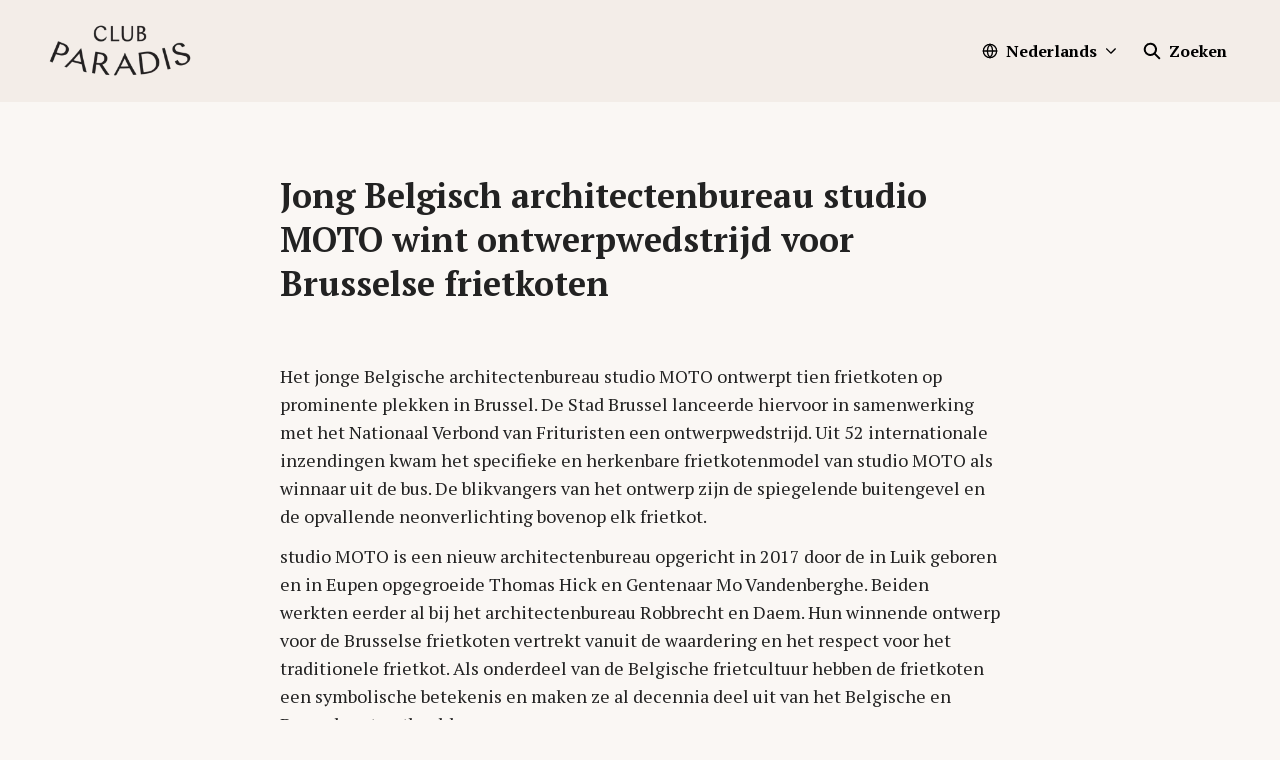

--- FILE ---
content_type: text/html; charset=utf-8
request_url: https://clubparadis.prezly.com/jong-belgisch-architectenbureau-studio-moto-wint-ontwerpwedstrijd-voor-brusselse-frietkoten
body_size: 27112
content:
<!DOCTYPE html><html lang="nl-BE" dir="ltr"><head><meta charSet="utf-8"/><meta name="viewport" content="width=device-width, initial-scale=1"/><link rel="preload" as="image" imageSrcSet="https://cdn.assets.prezly.com/f4430a40-0821-4ccf-bd72-a0afda6dba53/-/preview/1500x1000/-/resize/1200/img06_friet_%C2%A9studioMOTO_HRes.jpg 1200w, https://cdn.assets.prezly.com/f4430a40-0821-4ccf-bd72-a0afda6dba53/-/preview/1500x1000/-/resize/800/img06_friet_%C2%A9studioMOTO_HRes.jpg 800w, https://cdn.assets.prezly.com/f4430a40-0821-4ccf-bd72-a0afda6dba53/-/preview/1500x1000/-/resize/400/img06_friet_%C2%A9studioMOTO_HRes.jpg 400w, https://cdn.assets.prezly.com/f4430a40-0821-4ccf-bd72-a0afda6dba53/-/preview/1500x1000/-/resize/800/img06_friet_%C2%A9studioMOTO_HRes.jpg 800w" imageSizes="(max-width: 992px) 800px, (max-width: 576px) 400px, 1200px"/><link rel="preload" as="image" imageSrcSet="https://cdn.assets.prezly.com/ad56700f-b390-4add-ae13-6eb881f74de1/-/preview/1000x1000/-/resize/1200/img05_friet_%C2%A9studioMOTO_HRes.jpg 1200w, https://cdn.assets.prezly.com/ad56700f-b390-4add-ae13-6eb881f74de1/-/preview/1000x1000/-/resize/800/img05_friet_%C2%A9studioMOTO_HRes.jpg 800w, https://cdn.assets.prezly.com/ad56700f-b390-4add-ae13-6eb881f74de1/-/preview/1000x1000/-/resize/400/img05_friet_%C2%A9studioMOTO_HRes.jpg 400w, https://cdn.assets.prezly.com/ad56700f-b390-4add-ae13-6eb881f74de1/-/preview/1000x1000/-/resize/800/img05_friet_%C2%A9studioMOTO_HRes.jpg 800w" imageSizes="(max-width: 992px) 800px, (max-width: 576px) 400px, 1200px"/><link rel="preload" as="image" imageSrcSet="https://cdn.assets.prezly.com/0f129bdb-49ca-4434-b450-64ba1e2157a2/-/preview/1000x1000/-/resize/1200/img04_friet_%C2%A9studioMOTO_HRes.jpg 1200w, https://cdn.assets.prezly.com/0f129bdb-49ca-4434-b450-64ba1e2157a2/-/preview/1000x1000/-/resize/800/img04_friet_%C2%A9studioMOTO_HRes.jpg 800w, https://cdn.assets.prezly.com/0f129bdb-49ca-4434-b450-64ba1e2157a2/-/preview/1000x1000/-/resize/400/img04_friet_%C2%A9studioMOTO_HRes.jpg 400w, https://cdn.assets.prezly.com/0f129bdb-49ca-4434-b450-64ba1e2157a2/-/preview/1000x1000/-/resize/800/img04_friet_%C2%A9studioMOTO_HRes.jpg 800w" imageSizes="(max-width: 992px) 800px, (max-width: 576px) 400px, 1200px"/><link rel="preload" as="image" imageSrcSet="https://cdn.assets.prezly.com/3883923c-5a8e-4002-bd76-7f72c6f7bd74/-/preview/500x500/-/resize/1200/img02_friet_%C2%A9studioMOTO_HRes.jpg 1200w, https://cdn.assets.prezly.com/3883923c-5a8e-4002-bd76-7f72c6f7bd74/-/preview/500x500/-/resize/800/img02_friet_%C2%A9studioMOTO_HRes.jpg 800w, https://cdn.assets.prezly.com/3883923c-5a8e-4002-bd76-7f72c6f7bd74/-/preview/500x500/-/resize/400/img02_friet_%C2%A9studioMOTO_HRes.jpg 400w" imageSizes="(max-width: 992px) 800px, (max-width: 576px) 400px, 1200px"/><link rel="preload" as="image" imageSrcSet="https://cdn.assets.prezly.com/db369d8f-47ef-4e33-b129-72af113563ec/-/preview/500x500/-/resize/1200/img03_friet_%C2%A9studioMOTO_HRes.jpg 1200w, https://cdn.assets.prezly.com/db369d8f-47ef-4e33-b129-72af113563ec/-/preview/500x500/-/resize/800/img03_friet_%C2%A9studioMOTO_HRes.jpg 800w, https://cdn.assets.prezly.com/db369d8f-47ef-4e33-b129-72af113563ec/-/preview/500x500/-/resize/400/img03_friet_%C2%A9studioMOTO_HRes.jpg 400w" imageSizes="(max-width: 992px) 800px, (max-width: 576px) 400px, 1200px"/><link rel="preload" as="image" imageSrcSet="https://cdn.assets.prezly.com/053fe254-28cc-4f82-a73f-f6abe6be2994/-/preview/500x500/-/resize/1200/img01_friet_%C2%A9studioMOTO_HRes.jpg 1200w, https://cdn.assets.prezly.com/053fe254-28cc-4f82-a73f-f6abe6be2994/-/preview/500x500/-/resize/800/img01_friet_%C2%A9studioMOTO_HRes.jpg 800w, https://cdn.assets.prezly.com/053fe254-28cc-4f82-a73f-f6abe6be2994/-/preview/500x500/-/resize/400/img01_friet_%C2%A9studioMOTO_HRes.jpg 400w" imageSizes="(max-width: 992px) 800px, (max-width: 576px) 400px, 1200px"/><link rel="stylesheet" href="/_next/static/css/ee84f34841fa9641.css" data-precedence="next"/><link rel="stylesheet" href="/_next/static/css/0e630c81e3b085d0.css" data-precedence="next"/><link rel="stylesheet" href="/_next/static/css/42b5df4ef1af6935.css" data-precedence="next"/><link rel="stylesheet" href="/_next/static/css/cd216538c2848b25.css" data-precedence="next"/><link rel="stylesheet" href="/_next/static/css/0628645eabf78507.css" data-precedence="next"/><link rel="preload" as="script" fetchPriority="low" href="/_next/static/chunks/webpack-15f26d916f8ea14a.js"/><script src="/_next/static/chunks/1e34a46b-e46b04d9d267f414.js" async=""></script><script src="/_next/static/chunks/7452-8801dfcc3d98b857.js" async=""></script><script src="/_next/static/chunks/main-app-aa2b9203a96f9252.js" async=""></script><script src="/_next/static/chunks/9404-e8e509f9e3516816.js" async=""></script><script src="/_next/static/chunks/148-53b3dd9810e128e1.js" async=""></script><script src="/_next/static/chunks/app/global-error-ddd5823eb4ad117d.js" async=""></script><script src="/_next/static/chunks/7908-28d5206a7adfa9c5.js" async=""></script><script src="/_next/static/chunks/6859-b91043782a4ef8bc.js" async=""></script><script src="/_next/static/chunks/7934-7ac284b66e33799c.js" async=""></script><script src="/_next/static/chunks/2847-bd4b57d378ae60e7.js" async=""></script><script src="/_next/static/chunks/4644-5da1ddb6a1c34a5e.js" async=""></script><script src="/_next/static/chunks/2905-9f619429433df6d8.js" async=""></script><script src="/_next/static/chunks/8835-85c9091741e42dfc.js" async=""></script><script src="/_next/static/chunks/6909-79c6b1724e391fd2.js" async=""></script><script src="/_next/static/chunks/6009-8a36f79aabda3c9f.js" async=""></script><script src="/_next/static/chunks/3956-c10f2ade643ae11b.js" async=""></script><script src="/_next/static/chunks/4902-82677096e439a011.js" async=""></script><script src="/_next/static/chunks/app/%5BlocaleCode%5D/(story)/%5Bslug%5D/page-9c1308e7f673b458.js" async=""></script><script src="/_next/static/chunks/8a6901b8-9fbfb8983f596cbc.js" async=""></script><script src="/_next/static/chunks/4328-954be2b302271acd.js" async=""></script><script src="/_next/static/chunks/7701-92e9a5cf5f38a06c.js" async=""></script><script src="/_next/static/chunks/3897-c14684eb821f66dd.js" async=""></script><script src="/_next/static/chunks/app/%5BlocaleCode%5D/layout-6706a954b9515082.js" async=""></script><script src="/_next/static/chunks/app/%5BlocaleCode%5D/error-103f97d337884120.js" async=""></script><script src="/_next/static/chunks/9109-6a18bb540d9405ee.js" async=""></script><script src="/_next/static/chunks/8702-37a9f133e2a8702e.js" async=""></script><script src="/_next/static/chunks/app/%5BlocaleCode%5D/(index)/page-7b2aa1d7a6986195.js" async=""></script><meta name="theme-color" content="#F3EDE8"/><meta name="og:locale" content="nl-BE"/><link rel="preconnect" href="https://fonts.googleapis.com"/><link rel="preconnect" href="https://fonts.gstatic.com" crossorigin=""/><link href="https://fonts.googleapis.com/css2?display=swap&amp;family=PT+Serif:wght@400;500;600;700;900" rel="stylesheet"/><style>:root { --prezly-font-family: 'PT Serif', serif;
--prezly-font-family-secondary: 'PT Serif', serif;
--prezly-border-color: #22222233;
--prezly-border-color-secondary: #2222224d;
--prezly-text-color: #222222;
--prezly-text-color-secondary: #222222cc;
--prezly-text-color-tertiary: #22222299;
--prezly-text-color-hover: #222222;
--prezly-background-color: #FAF7F4;
--prezly-background-color-secondary: #f7f2edff;
--prezly-background-color-intermediate: #f5efe9ff;
--prezly-background-color-tertiary: #f2eae2ff;
--prezly-accent-color: #D43900;
--prezly-accent-color-active: #a12b00ff;
--prezly-accent-color-hover: #ed4000ff;
--prezly-accent-color-button-text: #ffffff;
--prezly-header-background-color: #F3EDE8;
--prezly-header-link-color: #000000;
--prezly-header-link-hover-color: #000000;
--prezly-footer-background-color: #F3EDE8;
--prezly-footer-text-color: #222222;
--prezly-footer-text-color-variation: #222222;
--prezly-placeholder-background-color: #f3ede8ff;
--prezly-white: #ffffff;
--prezly-black: #000000;
--prezly-grey: #757575 }</style><title>Jong Belgisch architectenbureau studio MOTO wint ontwerpwedstrijd voor Brusselse frietkoten</title><meta name="description" content="Het jonge Belgische architectenbureau studio MOTO ontwerpt tien frietkoten op prominente plekken in Brussel. De Stad Brussel lanceerde hiervoor in..."/><meta name="robots" content="index, follow"/><link rel="canonical" href="https://clubparadis.prezly.com/jong-belgisch-architectenbureau-studio-moto-wint-ontwerpwedstrijd-voor-brusselse-frietkoten"/><link rel="alternate" hrefLang="nl" href="https://clubparadis.prezly.com/jong-belgisch-architectenbureau-studio-moto-wint-ontwerpwedstrijd-voor-brusselse-frietkoten"/><link rel="alternate" hrefLang="nl-BE" href="https://clubparadis.prezly.com/jong-belgisch-architectenbureau-studio-moto-wint-ontwerpwedstrijd-voor-brusselse-frietkoten"/><link rel="alternate" hrefLang="x-default" href="https://clubparadis.prezly.com/jong-belgisch-architectenbureau-studio-moto-wint-ontwerpwedstrijd-voor-brusselse-frietkoten"/><link rel="alternate" type="application/json" href="https://clubparadis.prezly.com/jong-belgisch-architectenbureau-studio-moto-wint-ontwerpwedstrijd-voor-brusselse-frietkoten.json"/><meta property="og:title" content="Jong Belgisch architectenbureau studio MOTO wint ontwerpwedstrijd voor Brusselse frietkoten"/><meta property="og:description" content="Het jonge Belgische architectenbureau studio MOTO ontwerpt tien frietkoten op prominente plekken in Brussel. De Stad Brussel lanceerde hiervoor in..."/><meta property="og:url" content="https://clubparadis.prezly.com/jong-belgisch-architectenbureau-studio-moto-wint-ontwerpwedstrijd-voor-brusselse-frietkoten"/><meta property="og:site_name" content="Club Paradis | PR &amp; Communications"/><meta property="og:locale" content="nl_BE"/><meta property="og:image" content="https://cdn.uc.assets.prezly.com/1c990949-9605-44fe-a0e1-bd6f477ec9ad/-/preview/600x600/"/><meta property="og:image:alt" content="Jong Belgisch architectenbureau studio MOTO wint ontwerpwedstrijd voor Brusselse frietkoten"/><meta property="og:type" content="article"/><meta property="article:published_time" content="2018-01-18T12:00:00+00:00"/><meta property="article:modified_time" content="2018-01-17T16:43:00+00:00"/><meta property="article:author" content="Micha Pycke"/><meta name="twitter:card" content="summary_large_image"/><meta name="twitter:site" content="Club Paradis | PR &amp; Communications"/><meta name="twitter:title" content="Jong Belgisch architectenbureau studio MOTO wint ontwerpwedstrijd voor Brusselse frietkoten"/><meta name="twitter:description" content="Het jonge Belgische architectenbureau studio MOTO ontwerpt tien frietkoten op prominente plekken in Brussel. De Stad Brussel lanceerde hiervoor in..."/><meta name="twitter:image" content="https://cdn.uc.assets.prezly.com/1c990949-9605-44fe-a0e1-bd6f477ec9ad/-/preview/600x600/"/><script>document.querySelectorAll('body link[rel="icon"], body link[rel="apple-touch-icon"]').forEach(el => document.head.appendChild(el))</script><script src="/_next/static/chunks/polyfills-42372ed130431b0a.js" noModule=""></script></head><body><div hidden=""><!--$--><!--/$--></div><div class="layout_layout__E48_k"><header class="Header_container__8M0B4"><div class="container"><nav class="Header_header__cqpNv"><a class="Header_newsroom__LjUTA" href="/"><img alt="Club Paradis | PR &amp; Communications" loading="lazy" width="160" height="69.568" decoding="async" data-nimg="1" class="Logo_logo__SEwEG Logo_landscape__HDUO5 Logo_medium__o98lG" style="color:transparent" srcSet="https://cdn.assets.prezly.com/b15f4fd4-533f-4ed9-93ec-f48590147fa9/-/format/auto/-/stretch/off/-/progressive/yes/-/resize/256x/-/quality/smart/Club%20Paradis%20logo.png 1x, https://cdn.assets.prezly.com/b15f4fd4-533f-4ed9-93ec-f48590147fa9/-/format/auto/-/stretch/off/-/progressive/yes/-/resize/384x/-/quality/smart/Club%20Paradis%20logo.png 2x" src="https://cdn.assets.prezly.com/b15f4fd4-533f-4ed9-93ec-f48590147fa9/-/format/auto/-/stretch/off/-/progressive/yes/-/resize/384x/-/quality/smart/Club%20Paradis%20logo.png"/></a><div class="Header_navigationWrapper__ZCw1l"><a class="Button_button__8B4nB Header_searchToggle__FLmzB Button_navigation__9rGNy" aria-expanded="false" title="Zoeken" aria-label="Zoeken" href="/search"><svg xmlns="http://www.w3.org/2000/svg" fill="none" viewBox="0 0 16 16" width="16" height="16" class="Button_icon__V37WX Button_left__sABrt"><path fill="currentColor" fill-rule="evenodd" d="M6.543.667a5.877 5.877 0 1 0 3.496 10.601l3.81 3.81a.869.869 0 1 0 1.23-1.228l-3.812-3.81A5.877 5.877 0 0 0 6.543.666m-4.14 5.877a4.14 4.14 0 1 1 8.28 0 4.14 4.14 0 0 1-8.28 0" clip-rule="evenodd"></path></svg><span>Zoeken</span></a><button type="button" class="Button_button__8B4nB Header_navigationToggle__KSeiK Button_navigation__9rGNy Button_iconOnly__bKq8w" aria-expanded="false" aria-controls="menu" title="Toggle-navigatie" aria-label="Toggle-navigatie"><svg xmlns="http://www.w3.org/2000/svg" fill="none" viewBox="0 0 24 24" width="16" height="16" class="Button_icon__V37WX Button_left__sABrt"><path fill="currentColor" fill-rule="evenodd" d="M3 6a1 1 0 0 1 1-1h16a1 1 0 1 1 0 2H4a1 1 0 0 1-1-1m0 6a1 1 0 0 1 1-1h16a1 1 0 1 1 0 2H4a1 1 0 0 1-1-1m0 6a1 1 0 0 1 1-1h16a1 1 0 1 1 0 2H4a1 1 0 0 1-1-1" clip-rule="evenodd"></path></svg><span>​</span></button><div class="Header_navigation__gGzZ6"><div role="none" class="Header_backdrop__FlLNq"></div><ul id="menu" class="Header_navigationInner__w1lgS"><li class="Header_navigationItem__2tlrA"><div class="Dropdown_container__pISnx" data-headlessui-state=""><button type="button" class="Button_button__8B4nB Header_navigationButton__ZStMw Dropdown_buttonWithMobileDisplay__azrbo Button_navigation__9rGNy" id="headlessui-menu-button-«Rf4siinb»" aria-haspopup="menu" aria-expanded="false" data-headlessui-state=""><svg xmlns="http://www.w3.org/2000/svg" width="16" height="16" viewBox="0 0 24 24" fill="none" stroke="currentColor" stroke-width="2" stroke-linecap="round" stroke-linejoin="round" class="lucide lucide-globe Button_icon__V37WX Button_left__sABrt"><circle cx="12" cy="12" r="10"></circle><path d="M12 2a14.5 14.5 0 0 0 0 20 14.5 14.5 0 0 0 0-20"></path><path d="M2 12h20"></path></svg><span>Nederlands<svg xmlns="http://www.w3.org/2000/svg" fill="none" viewBox="0 0 12 12" aria-hidden="true" width="12" height="12" class="Dropdown_caret__8t6In"><path fill="currentColor" fill-rule="evenodd" d="M1.135 3.37a.63.63 0 0 0-.01.907L5.468 8.62a.664.664 0 0 0 .94 0l4.343-4.342a.63.63 0 0 0-.011-.907.67.67 0 0 0-.929.01L5.937 7.254 2.064 3.381a.67.67 0 0 0-.929-.01" clip-rule="evenodd"></path></svg></span></button></div></li></ul></div><!--$!--><template data-dgst="BAILOUT_TO_CLIENT_SIDE_RENDERING"></template><!--/$--></div></nav></div></header><main class="layout_content__hN3QC"><div class="Story_container__mieav"><article><div class="HeaderRenderer_renderer__qMSoA"><section class="prezly-slate-document" data-version="0.50"><h1 class="prezly-slate-heading prezly-slate-heading--heading-1 prezly-slate-heading--align-inherit">Jong Belgisch architectenbureau studio MOTO wint ontwerpwedstrijd voor Brusselse frietkoten</h1></section></div><div class="Story_linksAndDateWrapper__HOIdb Story_left__JQInF"></div><div class="ContentRenderer_renderer__IBbst"><section class="prezly-slate-document" data-version="0.50"><div class="styles_htmlContent__Z4Ze5"><p>Het jonge Belgische architectenbureau studio MOTO ontwerpt tien frietkoten op prominente plekken in Brussel. De Stad Brussel lanceerde hiervoor in samenwerking met het&nbsp;Nationaal Verbond van Frituristen een ontwerpwedstrijd. Uit 52 internationale inzendingen kwam het specifieke en herkenbare frietkotenmodel van studio MOTO als winnaar uit de bus. De blikvangers van het ontwerp zijn de spiegelende buitengevel en de opvallende neonverlichting bovenop elk frietkot.</p></div><div class="styles_htmlContent__Z4Ze5"><p>studio MOTO is een nieuw architectenbureau opgericht in 2017 door de in Luik geboren en in Eupen opgegroeide Thomas Hick en Gentenaar Mo Vandenberghe. Beiden werkten eerder al bij het architectenbureau Robbrecht en Daem. Hun winnende ontwerp voor de Brusselse frietkoten vertrekt vanuit de waardering en het respect voor het traditionele frietkot. Als onderdeel van de Belgische frietcultuur hebben de frietkoten een symbolische betekenis en maken ze al decennia deel uit van het Belgische en Brusselse straatbeeld.&nbsp;<br />
<br />
studio MOTO gaat met hun ontwerp terug naar de essentie van het frietkot. De aandacht ligt op de identiteit, functionaliteit en context. De typische elementen zoals de herkenbare frietkot-vorm, opendraaiende luifel, glazen toonbank en lichtreclame bovenop zijn allen terug te vinden in dit ontwerp. Maar door de frietkoten te voorzien van een spiegelende gevel gaan ze een dynamische dialoog aan met hun omgeving. Meer nog: gesloten worden de frietkoten een verlengde van hun omgeving, in plaats van een ruimtelijk obstakel te vormen.&nbsp; Elke frituur krijgt zijn eigen identiteit door een unieke lichtreclame. Deze identiteit wordt versterkt wanneer de frituur open is en de unieke kleur van de tegels zichtbaar wordt.<br />
<br />
Het spel van contrast tussen de koude spiegelende buitengevel die opgaat in zijn omgeving en het warme tastbare interieur dat massa geeft aan het volume, is cruciaal voor het ontwerp en typerend voor studio MOTO, dat steevast avontuur combineert met wel doordachte ontwerpen.</p>

<p><strong>Persconferentie</strong><br />
Morgen, donderdag 18 januari om 12u30, zal er een persconferentie plaatsvinden in het Stadhuis van de Stad Brussel. (Miliceszaal).&nbsp;Daar zal er meer toelichting gegeven worden bij de beslissing om studio MOTO als winnaar uit roepen. De architecten van studio MOTO zijn tevens beschikbaar voor interviews.<br />
<br />
---------------------------------------------------------------</p>

<p><strong>studio MOTO</strong></p>

<p>studio MOTO werd in 2017 opgericht door Thomas Hick (1978, Luik) en Mo Vandenberghe (1983, Gent).&nbsp;<br />
Vanuit het plezier van het ontwerpen zoeken ze naar een spanning tussen het alledaagse en het avontuurlijke. Die ambigu&iuml;teit getuigt van lef en inzicht. Hun ontwerpen zijn niet spectaculair maar subtiel, fris en ogenschijnlijk eenvoudig. Hun doel is niet om architecturale statements te maken, maar om vanuit een bestaande realiteit wel doordachte interventies te ontwerpen die dialogeren met de - ruimtelijke, culturele en historische - context.<br />
<a href="http://www.studiomoto.be">www.studiomoto.be</a><br />
<br />
<br />
<strong>Thomas Hick</strong><br />
Geboren in 1978 in Luik. Groeide op in Eupen, woont en werkt in Gent.</p>

<p><strong>studies</strong><br />
1997-2000 &nbsp; &nbsp; &nbsp; Faculteit Architectuur, Saint-Luc, Luik<br />
2001-2004 &nbsp; &nbsp; &nbsp; Faculteit Architectuur, Victoria University Wellington, Nieuw-Zeeland&nbsp;</p>

<p><strong>werk</strong><br />
2000 - 2001 &nbsp; &nbsp;&nbsp;Peter Beaven architects, Nieuw-Zeeland<br />
2004 - 2005 &nbsp;&nbsp; &nbsp;Wellington city development team, Nieuw-Zeeland<br />
2005 - 2010 &nbsp;&nbsp; &nbsp;Peter Beaven architects, Christchurch, Nieuw-Zeeland<br />
2010-heden &nbsp;&nbsp; &nbsp;Robbrecht en Daem architecten, Gent<br />
2017 &nbsp; &nbsp; &nbsp; &nbsp; &nbsp; &nbsp; &nbsp; &nbsp;Oprichting studio MOTO met Mo Vandenberghe</p>

<p>&nbsp;</p>

<p><strong>Mo Vandenberghe&nbsp;</strong><br />
Geboren in 1983 in Gent. Woont en werkt in Gent.<br />
<br />
<strong>studies</strong><br />
2001-2003 &nbsp;&nbsp; &nbsp;Faculteit Architectuur, Campus Sint-Lucas Brussel&nbsp;<br />
2004 &nbsp; &nbsp; &nbsp; &nbsp; &nbsp; &nbsp; &nbsp;L&#39;Ecole Nationale Sup&eacute;rieure d&#39;Architecture de Paris La Villette (bachelor)<br />
2005 &nbsp; &nbsp; &nbsp; &nbsp; &nbsp; &nbsp; &nbsp;Faculteit Architectuur, Campus Sint-Lucas Brussel&nbsp;<br />
2006 &nbsp; &nbsp; &nbsp; &nbsp; &nbsp; &nbsp; &nbsp;The University of&nbsp;Tokyo (master - grote onderscheiding)<br />
<br />
<strong>werk</strong><br />
2006 &nbsp; &nbsp; &nbsp; &nbsp; &nbsp; &nbsp; OFFICE&nbsp;Kersten Geers David Van Severen, Brussel<br />
2007-2016&nbsp;&nbsp; &nbsp;Robbrecht en Daem architecten, Gent<br />
2017 &nbsp; &nbsp; &nbsp; &nbsp; &nbsp; &nbsp; Oprichting studio MOTO met Thomas Hick</p>
</div><figure id="gallery-242eb863-2863-5f4c-a7dd-3341da399e2c" class="prezly-slate-gallery prezly-slate-gallery--contained"><div class="prezly-slate-gallery__images" style="margin:0"><div class="prezly-slate-gallery__row"><a aria-label="© studio MOTO" class="prezly-slate-image-rollover prezly-slate-gallery-image" id="gallery-image-f4430a40-0821-4ccf-bd72-a0afda6dba53" href="https://cdn.assets.prezly.com/f4430a40-0821-4ccf-bd72-a0afda6dba53/img06_friet_%C2%A9studioMOTO_HRes.jpg" style="flex-basis:100%;width:100%;height:66.66666666666667%;margin:0"><span class="prezly-slate-image-rollover__content"><img alt="" class="prezly-slate-media prezly-slate-gallery-image__media prezly-slate-media--image" src="https://cdn.assets.prezly.com/f4430a40-0821-4ccf-bd72-a0afda6dba53/-/preview/1500x1000/-/format/auto/img06_friet_%C2%A9studioMOTO_HRes.jpg" srcSet="https://cdn.assets.prezly.com/f4430a40-0821-4ccf-bd72-a0afda6dba53/-/preview/1500x1000/-/resize/1200/img06_friet_%C2%A9studioMOTO_HRes.jpg 1200w, https://cdn.assets.prezly.com/f4430a40-0821-4ccf-bd72-a0afda6dba53/-/preview/1500x1000/-/resize/800/img06_friet_%C2%A9studioMOTO_HRes.jpg 800w, https://cdn.assets.prezly.com/f4430a40-0821-4ccf-bd72-a0afda6dba53/-/preview/1500x1000/-/resize/400/img06_friet_%C2%A9studioMOTO_HRes.jpg 400w, https://cdn.assets.prezly.com/f4430a40-0821-4ccf-bd72-a0afda6dba53/-/preview/1500x1000/-/resize/800/img06_friet_%C2%A9studioMOTO_HRes.jpg 800w" sizes="(max-width: 992px) 800px, (max-width: 576px) 400px, 1200px"/><span class="prezly-slate-image-rollover__dim"></span><span class="prezly-slate-image-rollover__caption"><span class="prezly-slate-image-rollover__caption-icon-container"><svg xmlns="http://www.w3.org/2000/svg" viewBox="0 0 16 16" role="img" aria-hidden="true" class="prezly-slate-image-rollover__caption-icon"><path fill="currentColor" fill-rule="evenodd" d="M5.828 10.172a.5.5 0 0 0-.707 0l-4.096 4.096V11.5a.5.5 0 0 0-1 0v3.975a.5.5 0 0 0 .5.5H4.5a.5.5 0 0 0 0-1H1.732l4.096-4.096a.5.5 0 0 0 0-.707m4.344-4.344a.5.5 0 0 0 .707 0l4.096-4.096V4.5a.5.5 0 1 0 1 0V.525a.5.5 0 0 0-.5-.5H11.5a.5.5 0 0 0 0 1h2.768l-4.096 4.096a.5.5 0 0 0 0 .707"></path></svg></span><span class="prezly-slate-image-rollover__caption-text"><span class="" title="© studio MOTO">© studio MOTO</span></span></span></span></a></div><div class="prezly-slate-gallery__row"><a aria-label="© studio MOTO" class="prezly-slate-image-rollover prezly-slate-gallery-image" id="gallery-image-ad56700f-b390-4add-ae13-6eb881f74de1" href="https://cdn.assets.prezly.com/ad56700f-b390-4add-ae13-6eb881f74de1/img05_friet_%C2%A9studioMOTO_HRes.jpg" style="flex-basis:60%;width:60%;height:40%;margin:0"><span class="prezly-slate-image-rollover__content"><img alt="" class="prezly-slate-media prezly-slate-gallery-image__media prezly-slate-media--image" src="https://cdn.assets.prezly.com/ad56700f-b390-4add-ae13-6eb881f74de1/-/preview/1000x1000/-/format/auto/img05_friet_%C2%A9studioMOTO_HRes.jpg" srcSet="https://cdn.assets.prezly.com/ad56700f-b390-4add-ae13-6eb881f74de1/-/preview/1000x1000/-/resize/1200/img05_friet_%C2%A9studioMOTO_HRes.jpg 1200w, https://cdn.assets.prezly.com/ad56700f-b390-4add-ae13-6eb881f74de1/-/preview/1000x1000/-/resize/800/img05_friet_%C2%A9studioMOTO_HRes.jpg 800w, https://cdn.assets.prezly.com/ad56700f-b390-4add-ae13-6eb881f74de1/-/preview/1000x1000/-/resize/400/img05_friet_%C2%A9studioMOTO_HRes.jpg 400w, https://cdn.assets.prezly.com/ad56700f-b390-4add-ae13-6eb881f74de1/-/preview/1000x1000/-/resize/800/img05_friet_%C2%A9studioMOTO_HRes.jpg 800w" sizes="(max-width: 992px) 800px, (max-width: 576px) 400px, 1200px"/><span class="prezly-slate-image-rollover__dim"></span><span class="prezly-slate-image-rollover__caption"><span class="prezly-slate-image-rollover__caption-icon-container"><svg xmlns="http://www.w3.org/2000/svg" viewBox="0 0 16 16" role="img" aria-hidden="true" class="prezly-slate-image-rollover__caption-icon"><path fill="currentColor" fill-rule="evenodd" d="M5.828 10.172a.5.5 0 0 0-.707 0l-4.096 4.096V11.5a.5.5 0 0 0-1 0v3.975a.5.5 0 0 0 .5.5H4.5a.5.5 0 0 0 0-1H1.732l4.096-4.096a.5.5 0 0 0 0-.707m4.344-4.344a.5.5 0 0 0 .707 0l4.096-4.096V4.5a.5.5 0 1 0 1 0V.525a.5.5 0 0 0-.5-.5H11.5a.5.5 0 0 0 0 1h2.768l-4.096 4.096a.5.5 0 0 0 0 .707"></path></svg></span><span class="prezly-slate-image-rollover__caption-text"><span class="" title="© studio MOTO">© studio MOTO</span></span></span></span></a><a aria-label="© studio MOTO" class="prezly-slate-image-rollover prezly-slate-gallery-image" id="gallery-image-0f129bdb-49ca-4434-b450-64ba1e2157a2" href="https://cdn.assets.prezly.com/0f129bdb-49ca-4434-b450-64ba1e2157a2/img04_friet_%C2%A9studioMOTO_HRes.jpg" style="flex-basis:40%;width:40%;height:40%;margin:0"><span class="prezly-slate-image-rollover__content"><img alt="" class="prezly-slate-media prezly-slate-gallery-image__media prezly-slate-media--image" src="https://cdn.assets.prezly.com/0f129bdb-49ca-4434-b450-64ba1e2157a2/-/preview/1000x1000/-/format/auto/img04_friet_%C2%A9studioMOTO_HRes.jpg" srcSet="https://cdn.assets.prezly.com/0f129bdb-49ca-4434-b450-64ba1e2157a2/-/preview/1000x1000/-/resize/1200/img04_friet_%C2%A9studioMOTO_HRes.jpg 1200w, https://cdn.assets.prezly.com/0f129bdb-49ca-4434-b450-64ba1e2157a2/-/preview/1000x1000/-/resize/800/img04_friet_%C2%A9studioMOTO_HRes.jpg 800w, https://cdn.assets.prezly.com/0f129bdb-49ca-4434-b450-64ba1e2157a2/-/preview/1000x1000/-/resize/400/img04_friet_%C2%A9studioMOTO_HRes.jpg 400w, https://cdn.assets.prezly.com/0f129bdb-49ca-4434-b450-64ba1e2157a2/-/preview/1000x1000/-/resize/800/img04_friet_%C2%A9studioMOTO_HRes.jpg 800w" sizes="(max-width: 992px) 800px, (max-width: 576px) 400px, 1200px"/><span class="prezly-slate-image-rollover__dim"></span><span class="prezly-slate-image-rollover__caption"><span class="prezly-slate-image-rollover__caption-icon-container"><svg xmlns="http://www.w3.org/2000/svg" viewBox="0 0 16 16" role="img" aria-hidden="true" class="prezly-slate-image-rollover__caption-icon"><path fill="currentColor" fill-rule="evenodd" d="M5.828 10.172a.5.5 0 0 0-.707 0l-4.096 4.096V11.5a.5.5 0 0 0-1 0v3.975a.5.5 0 0 0 .5.5H4.5a.5.5 0 0 0 0-1H1.732l4.096-4.096a.5.5 0 0 0 0-.707m4.344-4.344a.5.5 0 0 0 .707 0l4.096-4.096V4.5a.5.5 0 1 0 1 0V.525a.5.5 0 0 0-.5-.5H11.5a.5.5 0 0 0 0 1h2.768l-4.096 4.096a.5.5 0 0 0 0 .707"></path></svg></span><span class="prezly-slate-image-rollover__caption-text"><span class="" title="© studio MOTO">© studio MOTO</span></span></span></span></a></div><div class="prezly-slate-gallery__row"><a aria-label="© studio MOTO" class="prezly-slate-image-rollover prezly-slate-gallery-image" id="gallery-image-3883923c-5a8e-4002-bd76-7f72c6f7bd74" href="https://cdn.assets.prezly.com/3883923c-5a8e-4002-bd76-7f72c6f7bd74/img02_friet_%C2%A9studioMOTO_HRes.jpg" style="flex-basis:33.333333333333336%;width:33.333333333333336%;height:33.333333333333336%;margin:0"><span class="prezly-slate-image-rollover__content"><img alt="" class="prezly-slate-media prezly-slate-gallery-image__media prezly-slate-media--image" src="https://cdn.assets.prezly.com/3883923c-5a8e-4002-bd76-7f72c6f7bd74/-/preview/500x500/-/format/auto/img02_friet_%C2%A9studioMOTO_HRes.jpg" srcSet="https://cdn.assets.prezly.com/3883923c-5a8e-4002-bd76-7f72c6f7bd74/-/preview/500x500/-/resize/1200/img02_friet_%C2%A9studioMOTO_HRes.jpg 1200w, https://cdn.assets.prezly.com/3883923c-5a8e-4002-bd76-7f72c6f7bd74/-/preview/500x500/-/resize/800/img02_friet_%C2%A9studioMOTO_HRes.jpg 800w, https://cdn.assets.prezly.com/3883923c-5a8e-4002-bd76-7f72c6f7bd74/-/preview/500x500/-/resize/400/img02_friet_%C2%A9studioMOTO_HRes.jpg 400w" sizes="(max-width: 992px) 800px, (max-width: 576px) 400px, 1200px"/><span class="prezly-slate-image-rollover__dim"></span><span class="prezly-slate-image-rollover__caption"><span class="prezly-slate-image-rollover__caption-icon-container"><svg xmlns="http://www.w3.org/2000/svg" viewBox="0 0 16 16" role="img" aria-hidden="true" class="prezly-slate-image-rollover__caption-icon"><path fill="currentColor" fill-rule="evenodd" d="M5.828 10.172a.5.5 0 0 0-.707 0l-4.096 4.096V11.5a.5.5 0 0 0-1 0v3.975a.5.5 0 0 0 .5.5H4.5a.5.5 0 0 0 0-1H1.732l4.096-4.096a.5.5 0 0 0 0-.707m4.344-4.344a.5.5 0 0 0 .707 0l4.096-4.096V4.5a.5.5 0 1 0 1 0V.525a.5.5 0 0 0-.5-.5H11.5a.5.5 0 0 0 0 1h2.768l-4.096 4.096a.5.5 0 0 0 0 .707"></path></svg></span><span class="prezly-slate-image-rollover__caption-text"><span class="" title="© studio MOTO">© studio MOTO</span></span></span></span></a><a aria-label="© studio MOTO" class="prezly-slate-image-rollover prezly-slate-gallery-image" id="gallery-image-db369d8f-47ef-4e33-b129-72af113563ec" href="https://cdn.assets.prezly.com/db369d8f-47ef-4e33-b129-72af113563ec/img03_friet_%C2%A9studioMOTO_HRes.jpg" style="flex-basis:33.333333333333336%;width:33.333333333333336%;height:33.333333333333336%;margin:0"><span class="prezly-slate-image-rollover__content"><img alt="" class="prezly-slate-media prezly-slate-gallery-image__media prezly-slate-media--image" src="https://cdn.assets.prezly.com/db369d8f-47ef-4e33-b129-72af113563ec/-/preview/500x500/-/format/auto/img03_friet_%C2%A9studioMOTO_HRes.jpg" srcSet="https://cdn.assets.prezly.com/db369d8f-47ef-4e33-b129-72af113563ec/-/preview/500x500/-/resize/1200/img03_friet_%C2%A9studioMOTO_HRes.jpg 1200w, https://cdn.assets.prezly.com/db369d8f-47ef-4e33-b129-72af113563ec/-/preview/500x500/-/resize/800/img03_friet_%C2%A9studioMOTO_HRes.jpg 800w, https://cdn.assets.prezly.com/db369d8f-47ef-4e33-b129-72af113563ec/-/preview/500x500/-/resize/400/img03_friet_%C2%A9studioMOTO_HRes.jpg 400w" sizes="(max-width: 992px) 800px, (max-width: 576px) 400px, 1200px"/><span class="prezly-slate-image-rollover__dim"></span><span class="prezly-slate-image-rollover__caption"><span class="prezly-slate-image-rollover__caption-icon-container"><svg xmlns="http://www.w3.org/2000/svg" viewBox="0 0 16 16" role="img" aria-hidden="true" class="prezly-slate-image-rollover__caption-icon"><path fill="currentColor" fill-rule="evenodd" d="M5.828 10.172a.5.5 0 0 0-.707 0l-4.096 4.096V11.5a.5.5 0 0 0-1 0v3.975a.5.5 0 0 0 .5.5H4.5a.5.5 0 0 0 0-1H1.732l4.096-4.096a.5.5 0 0 0 0-.707m4.344-4.344a.5.5 0 0 0 .707 0l4.096-4.096V4.5a.5.5 0 1 0 1 0V.525a.5.5 0 0 0-.5-.5H11.5a.5.5 0 0 0 0 1h2.768l-4.096 4.096a.5.5 0 0 0 0 .707"></path></svg></span><span class="prezly-slate-image-rollover__caption-text"><span class="" title="© studio MOTO">© studio MOTO</span></span></span></span></a><a aria-label="© studio MOTO" class="prezly-slate-image-rollover prezly-slate-gallery-image" id="gallery-image-053fe254-28cc-4f82-a73f-f6abe6be2994" href="https://cdn.assets.prezly.com/053fe254-28cc-4f82-a73f-f6abe6be2994/img01_friet_%C2%A9studioMOTO_HRes.jpg" style="flex-basis:33.333333333333336%;width:33.333333333333336%;height:33.333333333333336%;margin:0"><span class="prezly-slate-image-rollover__content"><img alt="" class="prezly-slate-media prezly-slate-gallery-image__media prezly-slate-media--image" src="https://cdn.assets.prezly.com/053fe254-28cc-4f82-a73f-f6abe6be2994/-/preview/500x500/-/format/auto/img01_friet_%C2%A9studioMOTO_HRes.jpg" srcSet="https://cdn.assets.prezly.com/053fe254-28cc-4f82-a73f-f6abe6be2994/-/preview/500x500/-/resize/1200/img01_friet_%C2%A9studioMOTO_HRes.jpg 1200w, https://cdn.assets.prezly.com/053fe254-28cc-4f82-a73f-f6abe6be2994/-/preview/500x500/-/resize/800/img01_friet_%C2%A9studioMOTO_HRes.jpg 800w, https://cdn.assets.prezly.com/053fe254-28cc-4f82-a73f-f6abe6be2994/-/preview/500x500/-/resize/400/img01_friet_%C2%A9studioMOTO_HRes.jpg 400w" sizes="(max-width: 992px) 800px, (max-width: 576px) 400px, 1200px"/><span class="prezly-slate-image-rollover__dim"></span><span class="prezly-slate-image-rollover__caption"><span class="prezly-slate-image-rollover__caption-icon-container"><svg xmlns="http://www.w3.org/2000/svg" viewBox="0 0 16 16" role="img" aria-hidden="true" class="prezly-slate-image-rollover__caption-icon"><path fill="currentColor" fill-rule="evenodd" d="M5.828 10.172a.5.5 0 0 0-.707 0l-4.096 4.096V11.5a.5.5 0 0 0-1 0v3.975a.5.5 0 0 0 .5.5H4.5a.5.5 0 0 0 0-1H1.732l4.096-4.096a.5.5 0 0 0 0-.707m4.344-4.344a.5.5 0 0 0 .707 0l4.096-4.096V4.5a.5.5 0 1 0 1 0V.525a.5.5 0 0 0-.5-.5H11.5a.5.5 0 0 0 0 1h2.768l-4.096 4.096a.5.5 0 0 0 0 .707"></path></svg></span><span class="prezly-slate-image-rollover__caption-text"><span class="" title="© studio MOTO">© studio MOTO</span></span></span></span></a></div></div></figure><div id="contact-dd3de0b3-26f9-5626-8ea5-bc39ffccc4e1" class="prezly-slate-contact prezly-slate-contact--card"><div class="prezly-slate-contact__wrapper"><div class="prezly-slate-contact__avatar"><svg xmlns="http://www.w3.org/2000/svg" viewBox="0 0 16 16" role="img" class="prezly-slate-contact__avatar-image" title="Micha Pycke"><path fill="currentColor" d="M3 14s-1 0-1-1 1-4 6-4 6 3 6 4-1 1-1 1zm5-6a3 3 0 1 0 0-6 3 3 0 0 0 0 6"></path></svg></div><div class="prezly-slate-contact__content"><h3 class="prezly-slate-contact__name">Micha Pycke</h3><div class="prezly-slate-contact__job-description">Club Paradis | PR &amp; Communications</div><ul class="prezly-slate-social-fields prezly-slate-social-fields--card prezly-slate-contact__social-fields"><li class="prezly-slate-social-field prezly-slate-social-fields__field" title="micha@clubparadis.be"><a class="prezly-slate-social-field__link" href="mailto:micha@clubparadis.be" rel="noreferrer noopener" target="_blank"><svg xmlns="http://www.w3.org/2000/svg" width="16" height="17" fill="none" viewBox="0 0 16 17" role="img" aria-hidden="true" class="prezly-slate-social-field__icon"><path fill="currentColor" fill-rule="evenodd" d="M0 4.34v8.334c0 1.19.981 2.16 2.182 2.16h11.636c1.201 0 2.182-.97 2.182-2.16V4.326c0-1.19-.981-2.16-2.182-2.16H2.182C.98 2.167 0 3.137 0 4.327zm1.524-.318a.73.73 0 0 1 .658-.414h11.636c.29 0 .541.17.658.414L8 8.52zm13.021 1.712v6.94a.727.727 0 0 1-.727.718H2.182a.727.727 0 0 1-.727-.718v-6.94l5.905 4.1c.384.267.896.267 1.28 0z" clip-rule="evenodd"></path></svg><span class="prezly-slate-social-field__value">micha@clubparadis.be</span></a></li></ul><ul class="prezly-slate-social-fields prezly-slate-social-fields--card prezly-slate-contact__social-fields"></ul></div></div></div></section></div></article><div class="Divider_divider__h03d0"><div class="Divider_line__n0cxY"></div></div><div><h2>Delen</h2><div class="Share_sharingOptions__AqSAx"><div class="Share_actions__dNWR2"><div class="ButtonWithSuccessTooltip_container__zlbzy"><button type="button" class="Button_button__8B4nB Share_action__QY3kS Button_secondary__k_TzE"><svg xmlns="http://www.w3.org/2000/svg" width="16" height="16" viewBox="0 0 24 24" fill="none" stroke="currentColor" stroke-width="2" stroke-linecap="round" stroke-linejoin="round" class="lucide lucide-link Button_icon__V37WX Button_left__sABrt"><path d="M10 13a5 5 0 0 0 7.54.54l3-3a5 5 0 0 0-7.07-7.07l-1.72 1.71"></path><path d="M14 11a5 5 0 0 0-7.54-.54l-3 3a5 5 0 0 0 7.07 7.07l1.71-1.71"></path></svg><span>URL kopiëren</span></button></div></div></div></div></div><!--$--><!--/$--></main><section class="Boilerplate_container__v0r_4"><div class="container"><div class="Boilerplate_columns__Zrwkk"><section aria-labelledby="boilerplate-about-us" class="Boilerplate_aboutUs__4PW9p"><h2 id="boilerplate-about-us" class="Boilerplate_heading__IAald">Over Club Paradis | PR &amp; Communications</h2><div class="Boilerplate_about__tlith"><p>Club Paradis is a specialist pr & communications agency, working in the fields of art, design, architecture and others who shape culture.</p></div><div class="Boilerplate_socialMedia__95Ues SocialMedia_container___bxYL"><a href="https://instagram.com/clubparadis/" target="_blank" rel="noopener noreferrer" title="Instagram" aria-label="Instagram" class="SocialMedia_link__poE0S"><svg xmlns="http://www.w3.org/2000/svg" fill="none" viewBox="0 0 24 24" width="24" height="24" class="SocialMedia_icon__S17zw"><path fill="currentColor" d="M12 2.162c3.204 0 3.584.012 4.849.07 1.17.054 1.805.249 2.228.413.56.218.96.478 1.38.898s.68.82.898 1.38c.164.423.36 1.058.413 2.228.058 1.265.07 1.645.07 4.849s-.012 3.584-.07 4.849c-.053 1.17-.249 1.805-.413 2.228-.218.56-.478.96-.898 1.38s-.82.68-1.38.898c-.423.164-1.058.36-2.228.413-1.265.058-1.645.07-4.849.07s-3.584-.012-4.849-.07c-1.17-.053-1.805-.249-2.228-.413a3.7 3.7 0 0 1-1.38-.898c-.42-.42-.68-.82-.898-1.38-.164-.423-.36-1.058-.413-2.228-.058-1.265-.07-1.645-.07-4.849s.012-3.584.07-4.849c.053-1.17.249-1.805.413-2.228.218-.56.478-.96.898-1.38s.82-.68 1.38-.898c.423-.164 1.058-.36 2.228-.413 1.265-.058 1.645-.07 4.849-.07M12 0C8.74 0 8.332.014 7.052.072 5.775.131 4.902.333 4.14.63a5.9 5.9 0 0 0-2.126 1.384A5.9 5.9 0 0 0 .63 4.14c-.297.763-.5 1.635-.558 2.912C.014 8.332 0 8.741 0 12s.014 3.668.072 4.948c.058 1.277.261 2.15.558 2.912.307.79.717 1.459 1.384 2.126A5.9 5.9 0 0 0 4.14 23.37c.763.297 1.635.5 2.912.558C8.332 23.986 8.741 24 12 24s3.668-.014 4.948-.072c1.277-.059 2.15-.261 2.912-.558a5.9 5.9 0 0 0 2.126-1.384 5.9 5.9 0 0 0 1.384-2.126c.297-.763.5-1.635.558-2.912.058-1.28.072-1.689.072-4.948s-.014-3.668-.072-4.948c-.059-1.277-.261-2.15-.558-2.912a5.9 5.9 0 0 0-1.384-2.126A5.9 5.9 0 0 0 19.86.63c-.763-.297-1.635-.5-2.912-.558C15.668.014 15.259 0 12 0m0 5.838a6.162 6.162 0 1 0 0 12.324 6.162 6.162 0 0 0 0-12.324M12 16a4 4 0 1 1 0-8 4 4 0 0 1 0 8m7.846-10.406a1.44 1.44 0 1 1-2.88 0 1.44 1.44 0 0 1 2.88 0"></path></svg></a></div></section><section aria-labelledby="boilerplate-contacts" class="Boilerplate_contacts__eTIeu"><h2 id="boilerplate-contacts" class="Boilerplate_heading__IAald">Neem contact op met</h2><p class="Boilerplate_contact__Nzf5_"><svg xmlns="http://www.w3.org/2000/svg" fill="none" viewBox="0 0 24 24" aria-hidden="true" width="16" height="16" class="Boilerplate_icon__lZrME"><path fill="currentColor" d="M13.882 1.002a1.125 1.125 0 0 1 1.241-.995 10.07 10.07 0 0 1 5.984 2.85 9.94 9.94 0 0 1 2.886 5.941 1.125 1.125 0 0 1-2.236.254 7.7 7.7 0 0 0-2.233-4.596 7.82 7.82 0 0 0-4.647-2.213 1.125 1.125 0 0 1-.995-1.241"></path><path fill="currentColor" fill-rule="evenodd" d="M8.223 2.482a3.14 3.14 0 0 0-2.07-.757H3.135A3.14 3.14 0 0 0 .164 3.86a3.1 3.1 0 0 0-.15 1.3 21 21 0 0 0 3.264 9.202 20.7 20.7 0 0 0 6.38 6.368 21.1 21.1 0 0 0 9.195 3.258 3.14 3.14 0 0 0 3.158-1.865c.175-.4.265-.83.263-1.267v-3a3.13 3.13 0 0 0-2.7-3.166h-.004l-.006-.002a11.8 11.8 0 0 1-2.582-.641 3.14 3.14 0 0 0-3.308.705l-.005.004-.655.654a15 15 0 0 1-4.45-4.439l.653-.651.005-.005a3.13 3.13 0 0 0 .707-3.307 11.8 11.8 0 0 1-.644-2.586 3.13 3.13 0 0 0-1.062-1.939M6.757 4.19a.9.9 0 0 0-.6-.215h-3.02a.89.89 0 0 0-.84.603.9.9 0 0 0-.044.354 18.74 18.74 0 0 0 2.915 8.208l.003.006.002.003a18.5 18.5 0 0 0 5.695 5.683l.003.002.005.003a18.8 18.8 0 0 0 8.188 2.91.89.89 0 0 0 .886-.528.9.9 0 0 0 .074-.357v-3.047a.883.883 0 0 0-.76-.898 14 14 0 0 1-3.068-.763l-.003-.001a.89.89 0 0 0-.937.198l-.002.001-1.274 1.272c-.358.357-.91.432-1.35.182a17.2 17.2 0 0 1-6.463-6.45 1.125 1.125 0 0 1 .182-1.354L7.625 8.73a.88.88 0 0 0 .198-.93v-.003c-.37-.99-.628-2.017-.766-3.064a.88.88 0 0 0-.3-.542" clip-rule="evenodd"></path><path fill="currentColor" d="M14.99 4.22a1.125 1.125 0 1 0-.43 2.21 3.81 3.81 0 0 1 3.01 3.01 1.125 1.125 0 0 0 2.21-.43 6.06 6.06 0 0 0-4.79-4.79"></path></svg><a class="Boilerplate_link__Mh7hF" href="tel:+32 (0)486 680 070">+32 (0)486 680 070</a></p><p class="Boilerplate_contact__Nzf5_"><svg xmlns="http://www.w3.org/2000/svg" fill="none" viewBox="0 0 24 24" aria-hidden="true" width="16" height="16" class="Boilerplate_icon__lZrME"><path fill="currentColor" fill-rule="evenodd" d="M0 5.759V18.26c0 1.786 1.472 3.24 3.273 3.24h17.454C22.53 21.5 24 20.046 24 18.26V5.74c0-1.786-1.471-3.24-3.273-3.24H3.273C1.472 2.5 0 3.954 0 5.74zm2.286-.475c.175-.366.553-.623.987-.623h17.454c.434 0 .812.257.987.623L12 12.029zM21.818 7.85v10.41c0 .589-.492 1.078-1.09 1.078H3.272c-.599 0-1.091-.49-1.091-1.079V7.85l8.858 6.152c.576.4 1.344.4 1.92 0z" clip-rule="evenodd"></path></svg><a class="Boilerplate_link__Mh7hF" href="mailto:hello@clubparadis.be">hello@clubparadis.be</a></p><p class="Boilerplate_contact__Nzf5_"><svg xmlns="http://www.w3.org/2000/svg" width="16" height="16" viewBox="0 0 24 24" fill="none" stroke="currentColor" stroke-width="2" stroke-linecap="round" stroke-linejoin="round" class="lucide lucide-globe Boilerplate_icon__lZrME" aria-hidden="true"><circle cx="12" cy="12" r="10"></circle><path d="M12 2a14.5 14.5 0 0 0 0 20 14.5 14.5 0 0 0 0-20"></path><path d="M2 12h20"></path></svg><a href="www.clubparadis.be" class="Boilerplate_link__Mh7hF" target="_blank" rel="noopener noreferrer">www.clubparadis.be</a></p></section></div></div></section><footer class="Footer_container__zkIRT"><div class="container"><div class="Footer_footer__sCYWU"><div class="Footer_links__mfJ1t"><a href="https://privacy.prezly.com/nl-be/newsroom/38cdf4d0-c452-45b8-91ce-e77a7947bc46/data-request" class="Footer_link__rhz84">Privacyverzoeken</a></div></div></div></footer></div><button type="button" class="Button_button__8B4nB ScrollToTopButton_button__Dv2b_ Button_secondary__k_TzE" aria-label="Scroll to top"><span><svg xmlns="http://www.w3.org/2000/svg" fill="none" viewBox="0 0 12 12" aria-hidden="true" width="16" height="16" class="ScrollToTopButton_icon__8ku83"><path fill="currentColor" fill-rule="evenodd" d="M1.135 3.37a.63.63 0 0 0-.01.907L5.468 8.62a.664.664 0 0 0 .94 0l4.343-4.342a.63.63 0 0 0-.011-.907.67.67 0 0 0-.929.01L5.937 7.254 2.064 3.381a.67.67 0 0 0-.929-.01" clip-rule="evenodd"></path></svg></span></button><script src="/_next/static/chunks/webpack-15f26d916f8ea14a.js" async=""></script><script>(self.__next_f=self.__next_f||[]).push([0])</script><script>self.__next_f.push([1,"1:\"$Sreact.fragment\"\n2:I[41734,[],\"\"]\n3:I[97164,[],\"\"]\n6:I[59038,[],\"OutletBoundary\"]\n9:I[71726,[],\"AsyncMetadataOutlet\"]\nb:I[59038,[],\"ViewportBoundary\"]\nd:I[59038,[],\"MetadataBoundary\"]\nf:I[62994,[\"9404\",\"static/chunks/9404-e8e509f9e3516816.js\",\"148\",\"static/chunks/148-53b3dd9810e128e1.js\",\"4219\",\"static/chunks/app/global-error-ddd5823eb4ad117d.js\"],\"default\"]\n10:\"$Sreact.suspense\"\n11:I[71726,[],\"AsyncMetadata\"]\n:HL[\"/_next/static/css/ee84f34841fa9641.css\",\"style\"]\n:HL[\"/_next/static/css/0e630c81e3b085d0.css\",\"style\"]\n:HL[\"/_next/static/css/42b5df4ef1af6935.css\",\"style\"]\n:HL[\"/_next/static/css/cd216538c2848b25.css\",\"style\"]\n:HL[\"/_next/static/css/0628645eabf78507.css\",\"style\"]\n"])</script><script>self.__next_f.push([1,"0:{\"P\":null,\"b\":\"6KR3RllkKiMN19YQ19kgZ\",\"p\":\"\",\"c\":[\"\",\"jong-belgisch-architectenbureau-studio-moto-wint-ontwerpwedstrijd-voor-brusselse-frietkoten\"],\"i\":false,\"f\":[[[\"\",{\"children\":[[\"localeCode\",\"nl_BE\",\"d\"],{\"children\":[\"(story)\",{\"children\":[[\"slug\",\"jong-belgisch-architectenbureau-studio-moto-wint-ontwerpwedstrijd-voor-brusselse-frietkoten\",\"d\"],{\"children\":[\"__PAGE__\",{}]}]}]},\"$undefined\",\"$undefined\",true]}],[\"\",[\"$\",\"$1\",\"c\",{\"children\":[null,[\"$\",\"$L2\",null,{\"parallelRouterKey\":\"children\",\"error\":\"$undefined\",\"errorStyles\":\"$undefined\",\"errorScripts\":\"$undefined\",\"template\":[\"$\",\"$L3\",null,{}],\"templateStyles\":\"$undefined\",\"templateScripts\":\"$undefined\",\"notFound\":[[[\"$\",\"title\",null,{\"children\":\"404: This page could not be found.\"}],[\"$\",\"div\",null,{\"style\":{\"fontFamily\":\"system-ui,\\\"Segoe UI\\\",Roboto,Helvetica,Arial,sans-serif,\\\"Apple Color Emoji\\\",\\\"Segoe UI Emoji\\\"\",\"height\":\"100vh\",\"textAlign\":\"center\",\"display\":\"flex\",\"flexDirection\":\"column\",\"alignItems\":\"center\",\"justifyContent\":\"center\"},\"children\":[\"$\",\"div\",null,{\"children\":[[\"$\",\"style\",null,{\"dangerouslySetInnerHTML\":{\"__html\":\"body{color:#000;background:#fff;margin:0}.next-error-h1{border-right:1px solid rgba(0,0,0,.3)}@media (prefers-color-scheme:dark){body{color:#fff;background:#000}.next-error-h1{border-right:1px solid rgba(255,255,255,.3)}}\"}}],[\"$\",\"h1\",null,{\"className\":\"next-error-h1\",\"style\":{\"display\":\"inline-block\",\"margin\":\"0 20px 0 0\",\"padding\":\"0 23px 0 0\",\"fontSize\":24,\"fontWeight\":500,\"verticalAlign\":\"top\",\"lineHeight\":\"49px\"},\"children\":404}],[\"$\",\"div\",null,{\"style\":{\"display\":\"inline-block\"},\"children\":[\"$\",\"h2\",null,{\"style\":{\"fontSize\":14,\"fontWeight\":400,\"lineHeight\":\"49px\",\"margin\":0},\"children\":\"This page could not be found.\"}]}]]}]}]],[]],\"forbidden\":\"$undefined\",\"unauthorized\":\"$undefined\"}]]}],{\"children\":[[\"localeCode\",\"nl_BE\",\"d\"],[\"$\",\"$1\",\"c\",{\"children\":[[[\"$\",\"link\",\"0\",{\"rel\":\"stylesheet\",\"href\":\"/_next/static/css/ee84f34841fa9641.css\",\"precedence\":\"next\",\"crossOrigin\":\"$undefined\",\"nonce\":\"$undefined\"}],[\"$\",\"link\",\"1\",{\"rel\":\"stylesheet\",\"href\":\"/_next/static/css/0e630c81e3b085d0.css\",\"precedence\":\"next\",\"crossOrigin\":\"$undefined\",\"nonce\":\"$undefined\"}],[\"$\",\"link\",\"2\",{\"rel\":\"stylesheet\",\"href\":\"/_next/static/css/42b5df4ef1af6935.css\",\"precedence\":\"next\",\"crossOrigin\":\"$undefined\",\"nonce\":\"$undefined\"}],[\"$\",\"link\",\"3\",{\"rel\":\"stylesheet\",\"href\":\"/_next/static/css/cd216538c2848b25.css\",\"precedence\":\"next\",\"crossOrigin\":\"$undefined\",\"nonce\":\"$undefined\"}],[\"$\",\"link\",\"4\",{\"rel\":\"stylesheet\",\"href\":\"/_next/static/css/0628645eabf78507.css\",\"precedence\":\"next\",\"crossOrigin\":\"$undefined\",\"nonce\":\"$undefined\"}]],\"$L4\"]}],{\"children\":[\"(story)\",[\"$\",\"$1\",\"c\",{\"children\":[null,[\"$\",\"$L2\",null,{\"parallelRouterKey\":\"children\",\"error\":\"$undefined\",\"errorStyles\":\"$undefined\",\"errorScripts\":\"$undefined\",\"template\":[\"$\",\"$L3\",null,{}],\"templateStyles\":\"$undefined\",\"templateScripts\":\"$undefined\",\"notFound\":\"$undefined\",\"forbidden\":\"$undefined\",\"unauthorized\":\"$undefined\"}]]}],{\"children\":[[\"slug\",\"jong-belgisch-architectenbureau-studio-moto-wint-ontwerpwedstrijd-voor-brusselse-frietkoten\",\"d\"],[\"$\",\"$1\",\"c\",{\"children\":[null,[\"$\",\"$L2\",null,{\"parallelRouterKey\":\"children\",\"error\":\"$undefined\",\"errorStyles\":\"$undefined\",\"errorScripts\":\"$undefined\",\"template\":[\"$\",\"$L3\",null,{}],\"templateStyles\":\"$undefined\",\"templateScripts\":\"$undefined\",\"notFound\":\"$undefined\",\"forbidden\":\"$undefined\",\"unauthorized\":\"$undefined\"}]]}],{\"children\":[\"__PAGE__\",[\"$\",\"$1\",\"c\",{\"children\":[\"$L5\",null,[\"$\",\"$L6\",null,{\"children\":[\"$L7\",\"$L8\",[\"$\",\"$L9\",null,{\"promise\":\"$@a\"}]]}]]}],{},null,false]},null,false]},null,false]},null,false]},null,false],[\"$\",\"$1\",\"h\",{\"children\":[null,[\"$\",\"$1\",\"-Zv6FetJL04t-4_Qtzumjv\",{\"children\":[[\"$\",\"$Lb\",null,{\"children\":\"$Lc\"}],null]}],[\"$\",\"$Ld\",null,{\"children\":\"$Le\"}]]}],false]],\"m\":\"$undefined\",\"G\":[\"$f\",[[\"$\",\"link\",\"0\",{\"rel\":\"stylesheet\",\"href\":\"/_next/static/css/ff9475f409e96884.css\",\"precedence\":\"next\",\"crossOrigin\":\"$undefined\",\"nonce\":\"$undefined\"}],[\"$\",\"link\",\"1\",{\"rel\":\"stylesheet\",\"href\":\"/_next/static/css/0e630c81e3b085d0.css\",\"precedence\":\"next\",\"crossOrigin\":\"$undefined\",\"nonce\":\"$undefined\"}]]],\"s\":false,\"S\":false}\n"])</script><script>self.__next_f.push([1,"e:[\"$\",\"div\",null,{\"hidden\":true,\"children\":[\"$\",\"$10\",null,{\"fallback\":null,\"children\":[\"$\",\"$L11\",null,{\"promise\":\"$@12\"}]}]}]\n8:null\n"])</script><script>self.__next_f.push([1,"4:[\"$\",\"html\",null,{\"lang\":\"nl-BE\",\"dir\":\"ltr\",\"children\":[[\"$\",\"head\",null,{\"children\":[[\"$\",\"meta\",null,{\"name\":\"og:locale\",\"content\":\"nl-BE\"}],[[\"$\",\"link\",null,{\"rel\":\"preconnect\",\"href\":\"https://fonts.googleapis.com\"}],[\"$\",\"link\",null,{\"rel\":\"preconnect\",\"href\":\"https://fonts.gstatic.com\",\"crossOrigin\":\"\"}]],\"$L13\"]}],[\"$\",\"body\",null,{\"children\":\"$L14\"}]]}]\nc:[[\"$\",\"meta\",\"0\",{\"charSet\":\"utf-8\"}],[\"$\",\"meta\",\"1\",{\"name\":\"viewport\",\"content\":\"width=device-width, initial-scale=1\"}],[\"$\",\"meta\",\"2\",{\"name\":\"theme-color\",\"content\":\"#F3EDE8\"}]]\n7:null\n"])</script><script>self.__next_f.push([1,"15:T410,:root { --prezly-font-family: 'PT Serif', serif;\n--prezly-font-family-secondary: 'PT Serif', serif;\n--prezly-border-color: #22222233;\n--prezly-border-color-secondary: #2222224d;\n--prezly-text-color: #222222;\n--prezly-text-color-secondary: #222222cc;\n--prezly-text-color-tertiary: #22222299;\n--prezly-text-color-hover: #222222;\n--prezly-background-color: #FAF7F4;\n--prezly-background-color-secondary: #f7f2edff;\n--prezly-background-color-intermediate: #f5efe9ff;\n--prezly-background-color-tertiary: #f2eae2ff;\n--prezly-accent-color: #D43900;\n--prezly-accent-color-active: #a12b00ff;\n--prezly-accent-color-hover: #ed4000ff;\n--prezly-accent-color-button-text: #ffffff;\n--prezly-header-background-color: #F3EDE8;\n--prezly-header-link-color: #000000;\n--prezly-header-link-hover-color: #000000;\n--prezly-footer-background-color: #F3EDE8;\n--prezly-footer-text-color: #222222;\n--prezly-footer-text-color-variation: #222222;\n--prezly-placeholder-background-color: #f3ede8ff;\n--prezly-white: #ffffff;\n--prezly-black: #000000;\n--prezly-grey: #757575 }13:[[[\"$\",\"link\",null,{\"href\":\"https://fonts.googleapis.com/css2?display=swap\u0026family=PT+Serif:wght@400;500;600;700;900\",\"rel\":\"stylesheet\"}],[\"$\",\"style\",null,{\"dangerouslySetInnerHTML\":{\"__html\":\"$15\"}}]],false]\n"])</script><script>self.__next_f.push([1,"16:I[3078,[\"7908\",\"static/chunks/7908-28d5206a7adfa9c5.js\",\"6859\",\"static/chunks/6859-b91043782a4ef8bc.js\",\"7934\",\"static/chunks/7934-7ac284b66e33799c.js\",\"2847\",\"static/chunks/2847-bd4b57d378ae60e7.js\",\"4644\",\"static/chunks/4644-5da1ddb6a1c34a5e.js\",\"2905\",\"static/chunks/2905-9f619429433df6d8.js\",\"8835\",\"static/chunks/8835-85c9091741e42dfc.js\",\"6909\",\"static/chunks/6909-79c6b1724e391fd2.js\",\"6009\",\"static/chunks/6009-8a36f79aabda3c9f.js\",\"3956\",\"static/chunks/3956-c10f2ade643ae11b.js\",\"4902\",\"static/chunks/4902-82677096e439a011.js\",\"8647\",\"static/chunks/app/%5BlocaleCode%5D/(story)/%5Bslug%5D/page-9c1308e7f673b458.js\"],\"RoutingContextProvider\"]\n14:[\"$\",\"$L16\",null,{\"routes\":{\"index\":\"/(:localeSlug)\",\"category\":\"(/:localeSlug)/category/:slug\",\"tag\":\"(/:localeSlug)/tag/:tag\",\"media\":\"(/:localeSlug)/media\",\"mediaGallery\":\"(/:localeSlug)/media/album/:uuid\",\"search\":\"(/:localeSlug)/search\",\"privacyPolicy\":\"(/:localeSlug)/privacy-policy\",\"previewStory\":\"/s/:uuid\",\"secretStory\":\"/s/:uuid\",\"story\":\"/:slug\",\"feed\":\"/feed\"},\"locales\":[\"nl_BE\",\"en\",\"fr\",\"de\"],\"defaultLocale\":\"nl_BE\",\"children\":\"$L17\"}]\n"])</script><script>self.__next_f.push([1,"18:I[3078,[\"7908\",\"static/chunks/7908-28d5206a7adfa9c5.js\",\"6859\",\"static/chunks/6859-b91043782a4ef8bc.js\",\"7934\",\"static/chunks/7934-7ac284b66e33799c.js\",\"2847\",\"static/chunks/2847-bd4b57d378ae60e7.js\",\"4644\",\"static/chunks/4644-5da1ddb6a1c34a5e.js\",\"2905\",\"static/chunks/2905-9f619429433df6d8.js\",\"8835\",\"static/chunks/8835-85c9091741e42dfc.js\",\"6909\",\"static/chunks/6909-79c6b1724e391fd2.js\",\"6009\",\"static/chunks/6009-8a36f79aabda3c9f.js\",\"3956\",\"static/chunks/3956-c10f2ade643ae11b.js\",\"4902\",\"static/chunks/4902-82677096e439a011.js\",\"8647\",\"static/chunks/app/%5BlocaleCode%5D/(story)/%5Bslug%5D/page-9c1308e7f673b458.js\"],\"IntlProvider\"]\n19:I[82997,[\"7908\",\"static/chunks/7908-28d5206a7adfa9c5.js\",\"6859\",\"static/chunks/6859-b91043782a4ef8bc.js\",\"7934\",\"static/chunks/7934-7ac284b66e33799c.js\",\"2847\",\"static/chunks/2847-bd4b57d378ae60e7.js\",\"4644\",\"static/chunks/4644-5da1ddb6a1c34a5e.js\",\"2905\",\"static/chunks/2905-9f619429433df6d8.js\",\"8835\",\"static/chunks/8835-85c9091741e42dfc.js\",\"6909\",\"static/chunks/6909-79c6b1724e391fd2.js\",\"6009\",\"static/chunks/6009-8a36f79aabda3c9f.js\",\"3956\",\"static/chunks/3956-c10f2ade643ae11b.js\",\"4902\",\"static/chunks/4902-82677096e439a011.js\",\"8647\",\"static/chunks/app/%5BlocaleCode%5D/(story)/%5Bslug%5D/page-9c1308e7f673b458.js\"],\"BroadcastStoryProvider\"]\n1a:I[61844,[\"7908\",\"static/chunks/7908-28d5206a7adfa9c5.js\",\"6859\",\"static/chunks/6859-b91043782a4ef8bc.js\",\"7934\",\"static/chunks/7934-7ac284b66e33799c.js\",\"2847\",\"static/chunks/2847-bd4b57d378ae60e7.js\",\"4644\",\"static/chunks/4644-5da1ddb6a1c34a5e.js\",\"2905\",\"static/chunks/2905-9f619429433df6d8.js\",\"8835\",\"static/chunks/8835-85c9091741e42dfc.js\",\"6909\",\"static/chunks/6909-79c6b1724e391fd2.js\",\"6009\",\"static/chunks/6009-8a36f79aabda3c9f.js\",\"3956\",\"static/chunks/3956-c10f2ade643ae11b.js\",\"4902\",\"static/chunks/4902-82677096e439a011.js\",\"8647\",\"static/chunks/app/%5BlocaleCode%5D/(story)/%5Bslug%5D/page-9c1308e7f673b458.js\"],\"BroadcastGalleryProvider\"]\n1b:I[89655,[\"8474\",\"static/chunks/8a6901b8-9fbfb8983f596cbc.js\",\"7908\",\"static/chunks/7908-2"])</script><script>self.__next_f.push([1,"8d5206a7adfa9c5.js\",\"6859\",\"static/chunks/6859-b91043782a4ef8bc.js\",\"7934\",\"static/chunks/7934-7ac284b66e33799c.js\",\"4644\",\"static/chunks/4644-5da1ddb6a1c34a5e.js\",\"4328\",\"static/chunks/4328-954be2b302271acd.js\",\"8835\",\"static/chunks/8835-85c9091741e42dfc.js\",\"7701\",\"static/chunks/7701-92e9a5cf5f38a06c.js\",\"3897\",\"static/chunks/3897-c14684eb821f66dd.js\",\"6909\",\"static/chunks/6909-79c6b1724e391fd2.js\",\"6009\",\"static/chunks/6009-8a36f79aabda3c9f.js\",\"7125\",\"static/chunks/app/%5BlocaleCode%5D/layout-6706a954b9515082.js\"],\"CookieConsentProvider\"]\n1c:I[89957,[\"8474\",\"static/chunks/8a6901b8-9fbfb8983f596cbc.js\",\"7908\",\"static/chunks/7908-28d5206a7adfa9c5.js\",\"6859\",\"static/chunks/6859-b91043782a4ef8bc.js\",\"7934\",\"static/chunks/7934-7ac284b66e33799c.js\",\"4644\",\"static/chunks/4644-5da1ddb6a1c34a5e.js\",\"4328\",\"static/chunks/4328-954be2b302271acd.js\",\"8835\",\"static/chunks/8835-85c9091741e42dfc.js\",\"7701\",\"static/chunks/7701-92e9a5cf5f38a06c.js\",\"3897\",\"static/chunks/3897-c14684eb821f66dd.js\",\"6909\",\"static/chunks/6909-79c6b1724e391fd2.js\",\"6009\",\"static/chunks/6009-8a36f79aabda3c9f.js\",\"7125\",\"static/chunks/app/%5BlocaleCode%5D/layout-6706a954b9515082.js\"],\"FallbackProvider\"]\n1d:I[3078,[\"7908\",\"static/chunks/7908-28d5206a7adfa9c5.js\",\"6859\",\"static/chunks/6859-b91043782a4ef8bc.js\",\"7934\",\"static/chunks/7934-7ac284b66e33799c.js\",\"2847\",\"static/chunks/2847-bd4b57d378ae60e7.js\",\"4644\",\"static/chunks/4644-5da1ddb6a1c34a5e.js\",\"2905\",\"static/chunks/2905-9f619429433df6d8.js\",\"8835\",\"static/chunks/8835-85c9091741e42dfc.js\",\"6909\",\"static/chunks/6909-79c6b1724e391fd2.js\",\"6009\",\"static/chunks/6009-8a36f79aabda3c9f.js\",\"3956\",\"static/chunks/3956-c10f2ade643ae11b.js\",\"4902\",\"static/chunks/4902-82677096e439a011.js\",\"8647\",\"static/chunks/app/%5BlocaleCode%5D/(story)/%5Bslug%5D/page-9c1308e7f673b458.js\"],\"ThemeSettingsProvider\"]\n1e:I[81639,[\"7908\",\"static/chunks/7908-28d5206a7adfa9c5.js\",\"6859\",\"static/chunks/6859-b91043782a4ef8bc.js\",\"7934\",\"static/chunks/7934-7ac284b66e33799c.js\",\"2847\",\"static/chunks/2847-bd4b57d378ae60e7.js\",\"4644\""])</script><script>self.__next_f.push([1,",\"static/chunks/4644-5da1ddb6a1c34a5e.js\",\"2905\",\"static/chunks/2905-9f619429433df6d8.js\",\"8835\",\"static/chunks/8835-85c9091741e42dfc.js\",\"6909\",\"static/chunks/6909-79c6b1724e391fd2.js\",\"6009\",\"static/chunks/6009-8a36f79aabda3c9f.js\",\"3956\",\"static/chunks/3956-c10f2ade643ae11b.js\",\"4902\",\"static/chunks/4902-82677096e439a011.js\",\"8647\",\"static/chunks/app/%5BlocaleCode%5D/(story)/%5Bslug%5D/page-9c1308e7f673b458.js\"],\"BroadcastPageTypesProvider\"]\n1f:I[62950,[\"7908\",\"static/chunks/7908-28d5206a7adfa9c5.js\",\"6859\",\"static/chunks/6859-b91043782a4ef8bc.js\",\"7934\",\"static/chunks/7934-7ac284b66e33799c.js\",\"2847\",\"static/chunks/2847-bd4b57d378ae60e7.js\",\"4644\",\"static/chunks/4644-5da1ddb6a1c34a5e.js\",\"2905\",\"static/chunks/2905-9f619429433df6d8.js\",\"8835\",\"static/chunks/8835-85c9091741e42dfc.js\",\"6909\",\"static/chunks/6909-79c6b1724e391fd2.js\",\"6009\",\"static/chunks/6009-8a36f79aabda3c9f.js\",\"3956\",\"static/chunks/3956-c10f2ade643ae11b.js\",\"4902\",\"static/chunks/4902-82677096e439a011.js\",\"8647\",\"static/chunks/app/%5BlocaleCode%5D/(story)/%5Bslug%5D/page-9c1308e7f673b458.js\"],\"BroadcastNotificationsProvider\"]\n20:I[65850,[\"7908\",\"static/chunks/7908-28d5206a7adfa9c5.js\",\"6859\",\"static/chunks/6859-b91043782a4ef8bc.js\",\"7934\",\"static/chunks/7934-7ac284b66e33799c.js\",\"2847\",\"static/chunks/2847-bd4b57d378ae60e7.js\",\"4644\",\"static/chunks/4644-5da1ddb6a1c34a5e.js\",\"2905\",\"static/chunks/2905-9f619429433df6d8.js\",\"8835\",\"static/chunks/8835-85c9091741e42dfc.js\",\"6909\",\"static/chunks/6909-79c6b1724e391fd2.js\",\"6009\",\"static/chunks/6009-8a36f79aabda3c9f.js\",\"3956\",\"static/chunks/3956-c10f2ade643ae11b.js\",\"4902\",\"static/chunks/4902-82677096e439a011.js\",\"8647\",\"static/chunks/app/%5BlocaleCode%5D/(story)/%5Bslug%5D/page-9c1308e7f673b458.js\"],\"BroadcastTranslationsProvider\"]\n21:I[19998,[\"7908\",\"static/chunks/7908-28d5206a7adfa9c5.js\",\"6859\",\"static/chunks/6859-b91043782a4ef8bc.js\",\"7934\",\"static/chunks/7934-7ac284b66e33799c.js\",\"2847\",\"static/chunks/2847-bd4b57d378ae60e7.js\",\"4644\",\"static/chunks/4644-5da1ddb6a1c34a5e.js\",\"2905\",\"static/chunks/"])</script><script>self.__next_f.push([1,"2905-9f619429433df6d8.js\",\"8835\",\"static/chunks/8835-85c9091741e42dfc.js\",\"6909\",\"static/chunks/6909-79c6b1724e391fd2.js\",\"6009\",\"static/chunks/6009-8a36f79aabda3c9f.js\",\"3956\",\"static/chunks/3956-c10f2ade643ae11b.js\",\"4902\",\"static/chunks/4902-82677096e439a011.js\",\"8647\",\"static/chunks/app/%5BlocaleCode%5D/(story)/%5Bslug%5D/page-9c1308e7f673b458.js\"],\"BroadcastPreviewProvider\"]\n22:I[92480,[\"8474\",\"static/chunks/8a6901b8-9fbfb8983f596cbc.js\",\"7908\",\"static/chunks/7908-28d5206a7adfa9c5.js\",\"6859\",\"static/chunks/6859-b91043782a4ef8bc.js\",\"7934\",\"static/chunks/7934-7ac284b66e33799c.js\",\"4644\",\"static/chunks/4644-5da1ddb6a1c34a5e.js\",\"4328\",\"static/chunks/4328-954be2b302271acd.js\",\"8835\",\"static/chunks/8835-85c9091741e42dfc.js\",\"7701\",\"static/chunks/7701-92e9a5cf5f38a06c.js\",\"3897\",\"static/chunks/3897-c14684eb821f66dd.js\",\"6909\",\"static/chunks/6909-79c6b1724e391fd2.js\",\"6009\",\"static/chunks/6009-8a36f79aabda3c9f.js\",\"7125\",\"static/chunks/app/%5BlocaleCode%5D/layout-6706a954b9515082.js\"],\"Analytics\"]\n24:I[4802,[\"8474\",\"static/chunks/8a6901b8-9fbfb8983f596cbc.js\",\"7908\",\"static/chunks/7908-28d5206a7adfa9c5.js\",\"6859\",\"static/chunks/6859-b91043782a4ef8bc.js\",\"7934\",\"static/chunks/7934-7ac284b66e33799c.js\",\"4644\",\"static/chunks/4644-5da1ddb6a1c34a5e.js\",\"4328\",\"static/chunks/4328-954be2b302271acd.js\",\"8835\",\"static/chunks/8835-85c9091741e42dfc.js\",\"7701\",\"static/chunks/7701-92e9a5cf5f38a06c.js\",\"3897\",\"static/chunks/3897-c14684eb821f66dd.js\",\"6909\",\"static/chunks/6909-79c6b1724e391fd2.js\",\"6009\",\"static/chunks/6009-8a36f79aabda3c9f.js\",\"7125\",\"static/chunks/app/%5BlocaleCode%5D/layout-6706a954b9515082.js\"],\"PreviewBar\"]\n28:I[25682,[\"148\",\"static/chunks/148-53b3dd9810e128e1.js\",\"2699\",\"static/chunks/app/%5BlocaleCode%5D/error-103f97d337884120.js\"],\"default\"]\n2d:I[83071,[\"8474\",\"static/chunks/8a6901b8-9fbfb8983f596cbc.js\",\"7908\",\"static/chunks/7908-28d5206a7adfa9c5.js\",\"6859\",\"static/chunks/6859-b91043782a4ef8bc.js\",\"7934\",\"static/chunks/7934-7ac284b66e33799c.js\",\"4644\",\"static/chunks/4644-5da1ddb6a1c34a5e.js\",\"4328\",\"sta"])</script><script>self.__next_f.push([1,"tic/chunks/4328-954be2b302271acd.js\",\"8835\",\"static/chunks/8835-85c9091741e42dfc.js\",\"7701\",\"static/chunks/7701-92e9a5cf5f38a06c.js\",\"3897\",\"static/chunks/3897-c14684eb821f66dd.js\",\"6909\",\"static/chunks/6909-79c6b1724e391fd2.js\",\"6009\",\"static/chunks/6009-8a36f79aabda3c9f.js\",\"7125\",\"static/chunks/app/%5BlocaleCode%5D/layout-6706a954b9515082.js\"],\"ScrollToTopButton\"]\n2f:I[68551,[\"8474\",\"static/chunks/8a6901b8-9fbfb8983f596cbc.js\",\"7908\",\"static/chunks/7908-28d5206a7adfa9c5.js\",\"6859\",\"static/chunks/6859-b91043782a4ef8bc.js\",\"7934\",\"static/chunks/7934-7ac284b66e33799c.js\",\"4644\",\"static/chunks/4644-5da1ddb6a1c34a5e.js\",\"4328\",\"static/chunks/4328-954be2b302271acd.js\",\"8835\",\"static/chunks/8835-85c9091741e42dfc.js\",\"7701\",\"static/chunks/7701-92e9a5cf5f38a06c.js\",\"3897\",\"static/chunks/3897-c14684eb821f66dd.js\",\"6909\",\"static/chunks/6909-79c6b1724e391fd2.js\",\"6009\",\"static/chunks/6009-8a36f79aabda3c9f.js\",\"7125\",\"static/chunks/app/%5BlocaleCode%5D/layout-6706a954b9515082.js\"],\"PreviewPageMask\"]\n30:I[29447,[\"8474\",\"static/chunks/8a6901b8-9fbfb8983f596cbc.js\",\"7908\",\"static/chunks/7908-28d5206a7adfa9c5.js\",\"6859\",\"static/chunks/6859-b91043782a4ef8bc.js\",\"7934\",\"static/chunks/7934-7ac284b66e33799c.js\",\"4644\",\"static/chunks/4644-5da1ddb6a1c34a5e.js\",\"4328\",\"static/chunks/4328-954be2b302271acd.js\",\"8835\",\"static/chunks/8835-85c9091741e42dfc.js\",\"7701\",\"static/chunks/7701-92e9a5cf5f38a06c.js\",\"3897\",\"static/chunks/3897-c14684eb821f66dd.js\",\"6909\",\"static/chunks/6909-79c6b1724e391fd2.js\",\"6009\",\"static/chunks/6009-8a36f79aabda3c9f.js\",\"7125\",\"static/chunks/app/%5BlocaleCode%5D/layout-6706a954b9515082.js\"],\"WindowScrollListener\"]\n25:T2eec,"])</script><script>self.__next_f.push([1,"{\"type\":\"document\",\"children\":[{\"type\":\"placeholder:media\",\"uuid\":\"897100cb-1af7-51f5-9609-1ae0e49a6b1d\",\"children\":[{\"text\":\"\"}]},{\"type\":\"heading-one\",\"children\":[{\"text\":\"Privacy Policy\"}],\"role\":\"title\"},{\"type\":\"heading-two\",\"children\":[{\"text\":\"Version 1.0\"}],\"role\":\"subtitle\"},{\"type\":\"paragraph\",\"children\":[{\"text\":\"Published: 2025-02-06\",\"italic\":true}]},{\"type\":\"paragraph\",\"children\":[{\"text\":\"This Privacy Policy describes the personal information Prezly collects and processes on behalf of the Company in the framework of the Company site and any related communication.\",\"italic\":true}]},{\"type\":\"heading-two\",\"children\":[{\"text\":\"1. General\",\"bold\":true}]},{\"type\":\"paragraph\",\"children\":[{\"text\":\"1.1\\tThis Privacy Policy explains how personal information is protected, stored and used when someone visits or otherwise interacts with a Company’s site that is hosted by Prezly. By using the site or opting in to receive emails from the Company through the site, the data subject acknowledges to have read and understood this Privacy Policy.\"}]},{\"type\":\"paragraph\",\"children\":[{\"text\":\"1.2\\tThis Privacy Policy may be updated from time to time. When this happens, the “published” date given above will be changed.   The most recent version of this Privacy Policy will become applicable, supersede an replace all earlier versions with immediate effect.  The most recent version of the Privacy Policy can always be found on the Company’s site. \"}]},{\"type\":\"paragraph\",\"children\":[{\"text\":\"Continued use of the site after such changes have been published to the Privacy Policy will constitute acknowledgement that the data subject has read and understood such changes.\"}]},{\"type\":\"heading-two\",\"children\":[{\"text\":\"2. Roles and responsibilities\"}]},{\"type\":\"paragraph\",\"children\":[{\"text\":\"2.1\\tThe company or organisation that uses the site to make press releases and articles available to the public is the responsible publisher of the site (“Company”).  The Company decides on the content that is published on the site and to whom it is distributed.   The Company also decides which personal data is linked to the site for these purposes.\"}]},{\"type\":\"paragraph\",\"children\":[{\"text\":\"Hence, the Company determines why and how the personal data collected from the site visitors or press contacts is processed.  This means that the Company is to be considered as the data controller in relation to the processing of such data.  \"}]},{\"type\":\"paragraph\",\"children\":[{\"text\":\"Please find the Company details below:\"}]},{\"type\":\"table\",\"children\":[{\"type\":\"table-row\",\"children\":[{\"type\":\"table-cell\",\"children\":[{\"type\":\"paragraph\",\"children\":[{\"text\":\"Company name:\"}]}]},{\"type\":\"table-cell\",\"children\":[{\"type\":\"paragraph\",\"children\":[{\"text\":\"Micha Pycke | Press \u0026 PR\"}]}]}]},{\"type\":\"table-row\",\"children\":[{\"type\":\"table-cell\",\"children\":[{\"type\":\"paragraph\",\"children\":[{\"text\":\"Registered address:\"}]}]},{\"type\":\"table-cell\",\"children\":[{\"type\":\"paragraph\",\"children\":[{\"text\":\"Citadellaan 55 Gent 9000 Belgium\"}]}]}]},{\"type\":\"table-row\",\"children\":[{\"type\":\"table-cell\",\"children\":[{\"type\":\"paragraph\",\"children\":[{\"text\":\"Email:\"}]}]},{\"type\":\"table-cell\",\"children\":[{\"type\":\"paragraph\",\"children\":[{\"text\":\"hello@clubparadis.be\"}]}]}]}]},{\"type\":\"paragraph\",\"children\":[{\"text\":\"2.2\\tThe site is facilitated for the Company by Prezly BV, a company incorporated under Belgian law, having its registered office at Tiensevest 100, bus 1, 3000 Leuven, with company registration number 0829.855.487 (“Prezly”), through a dedicated online application.\"}]},{\"type\":\"paragraph\",\"children\":[{\"text\":\"Any personal data processing via the site is always done by Prezly on behalf of and on the explicit instruction of the Company.  This means that Prezly is to be considered as the data processor in relation to the processing of such data.\"}]},{\"type\":\"paragraph\",\"children\":[{\"text\":\"For further information about Prezly’s privacy practices, please visit Prezly’s Trust Center at \"},{\"type\":\"link\",\"href\":\"https://trust.prezly.com/\",\"new_tab\":false,\"children\":[{\"text\":\"https://trust.prezly.com\"}]},{\"text\":\". \"}]},{\"type\":\"paragraph\",\"children\":[{\"text\":\"2.3\\tFor any question relating to this Privacy Policy you may contact Prezly via email at \"},{\"type\":\"link\",\"href\":\"mailto:privacy@prezly.com\",\"new_tab\":false,\"children\":[{\"text\":\"privacy@prezly.com\",\"underlined\":true}]},{\"text\":\". Prezly will share your question with the Company.\"}]},{\"type\":\"heading-two\",\"children\":[{\"text\":\"3. Information the Company collects and how the Company uses it\"}]},{\"type\":\"paragraph\",\"children\":[{\"text\":\"3.1\\tThe following personal data may be collected from the Company’s press contacts when they visit the Company’s site, when they opt-in to receive Company emails through the site or when they otherwise interact with the Company or the site in the field of PR:\"}]},{\"type\":\"numbered-list\",\"children\":[{\"type\":\"list-item\",\"children\":[{\"type\":\"list-item-text\",\"children\":[{\"text\":\"Name and surname;\"}]}]},{\"type\":\"list-item\",\"children\":[{\"type\":\"list-item-text\",\"children\":[{\"text\":\"Function;\"}]}]},{\"type\":\"list-item\",\"children\":[{\"type\":\"list-item-text\",\"children\":[{\"text\":\"Email address;\"}]}]},{\"type\":\"list-item\",\"children\":[{\"type\":\"list-item-text\",\"children\":[{\"text\":\"Interests;\"}]}]},{\"type\":\"list-item\",\"children\":[{\"type\":\"list-item-text\",\"children\":[{\"text\":\"Communication Preferences\"}]}]}]},{\"type\":\"paragraph\",\"children\":[{\"text\":\"The Company collects these personal data in order to allow it to communicate its press releases and/or press articles to its press contacts.\"}]},{\"type\":\"paragraph\",\"children\":[{\"text\":\"By providing the Company with abovementioned personal data, the data subject consents to receiving email messages from the Company in the framework of its PR-activities.  In some cases the Company may also collect and process the abovementioned personal data from third parties or public sources on the basis of the legitimate interest it has in distributing its press releases and press articles to the press.   \"}]},{\"type\":\"paragraph\",\"children\":[{\"text\":\"Within the framework of the Company’s site, the Company does not use the abovementioned personal data for any other purpose. \"}]},{\"type\":\"paragraph\",\"children\":[{\"text\":\"The data subject has the right to object to the receipt of email messages from the Company through the site at all times by using the unsubscribe button provided in such email messages or by using our dedicated Privacy Portal.\"}]},{\"type\":\"paragraph\",\"children\":[{\"text\":\"3.2\\tThe Company site also may use cookies and social media plugins, primarily to optimise the visitor experience on the site. For specific information about the cookies used on the site, please consult the Cookie Policy. \"}]},{\"type\":\"heading-two\",\"children\":[{\"text\":\"4. Sharing of personal data\"}]},{\"type\":\"paragraph\",\"children\":[{\"text\":\"The Company will share abovementioned personal data with Prezly in order to allow Prezly to facilitate the site and the distribution of emails through the site.  Prezly merely acts as a data processor for the Company.  A data processing agreement has been concluded between Prezly and the Company to cover this data processing activity by Prezly.\"}]},{\"type\":\"paragraph\",\"children\":[{\"text\":\"Aside from this, the Company does not transfer or share personal data with any third party in the framework of the site.  \"}]},{\"type\":\"heading-two\",\"children\":[{\"text\":\"5. International data transfers\"}]},{\"type\":\"paragraph\",\"children\":[{\"text\":\"Prezly will try to process personal data as much as possible within the EU.  In so far as data transfers outside the EU are necessary, Prezly will only transfer data to third countries that offer an appropriate level of data protection, in accordance with the provisions of the General Data Protection Regulation.  This may include having the data recipient sign a copy of the standard contractual clauses of the European Commission. \"}]},{\"type\":\"heading-two\",\"children\":[{\"text\":\"6. Retention of personal data\"}]},{\"type\":\"paragraph\",\"children\":[{\"text\":\"The Company does not keep personal data any longer than necessary to achieve the intended purpose for which the personal data are collected.  In principle, the personal data will be deleted as soon as the data subject has unsubscribed.\"}]},{\"type\":\"heading-two\",\"children\":[{\"text\":\"7. Security of personal data \"}]},{\"type\":\"paragraph\",\"children\":[{\"text\":\"Prezly has taken all reasonable and adequate technical and organisational security measures to protect the personal data as best as possible when processed in the framework of the Company’s site.  This includes protection against accidental or intentional (and unauthorised) manipulation, modification, publication, loss, abuse, destruction or access by unauthorised persons. Such measures include amongst others a limited access policy and strong password protection, multi-factor authentication.\"}]},{\"type\":\"heading-two\",\"children\":[{\"text\":\"8. Rights relating to personal data\"}]},{\"type\":\"paragraph\",\"children\":[{\"text\":\"8.1\\tThe data subject has the following rights in relation to his/her personal data:\"}]},{\"type\":\"bulleted-list\",\"children\":[{\"type\":\"list-item\",\"children\":[{\"type\":\"list-item-text\",\"children\":[{\"text\":\"Access to and information about the personal data processed about the data subject; \"}]}]},{\"type\":\"list-item\",\"children\":[{\"type\":\"list-item-text\",\"children\":[{\"text\":\"Be forgotten, or ask to delete its personal data;\"}]}]},{\"type\":\"list-item\",\"children\":[{\"type\":\"list-item-text\",\"children\":[{\"text\":\"Rectification and completion;\"}]}]},{\"type\":\"list-item\",\"children\":[{\"type\":\"list-item-text\",\"children\":[{\"text\":\"Transferability of personal data;\"}]}]},{\"type\":\"list-item\",\"children\":[{\"type\":\"list-item-text\",\"children\":[{\"text\":\"Restriction of processing;\"}]}]},{\"type\":\"list-item\",\"children\":[{\"type\":\"list-item-text\",\"children\":[{\"text\":\"Object to the processing.\"}]}]}]},{\"type\":\"paragraph\",\"children\":[{\"text\":\"To exercise these rights, please contact Prezly via email at \"},{\"type\":\"link\",\"href\":\"mailto:privacy@prezly.com\",\"new_tab\":false,\"children\":[{\"text\":\"privacy@prezly.com\",\"underlined\":true}]},{\"text\":\". Prezly will share your request with the Company for further processing.  \"}]},{\"type\":\"paragraph\",\"children\":[{\"text\":\"8.2\\tIn case of questions or complaints about the processing of personal data, the data subject can always inform Prezly via email at \"},{\"type\":\"link\",\"href\":\"mailto:privacy@prezly.com\",\"new_tab\":false,\"children\":[{\"text\":\"privacy@prezly.com\"}]},{\"text\":\". Prezly will share the question or complaint with the Company for further processing.  \"}]},{\"type\":\"paragraph\",\"children\":[{\"text\":\"The data subject may also file a complaint with the Belgian Data Protection Authority at any time:\"}]},{\"type\":\"paragraph\",\"children\":[{\"text\":\"Website:\",\"bold\":true}]},{\"type\":\"paragraph\",\"children\":[{\"text\":\"\"},{\"type\":\"link\",\"href\":\"https://www.autoriteprotectiondonnees.be/citoyen/agir/introduire-une-plainte\",\"new_tab\":true,\"children\":[{\"text\":\"https://www.autoriteprotectiondonnees.be/citoyen/agir/introduire-une-plainte\"}]},{\"text\":\"\\n\"}]},{\"type\":\"paragraph\",\"children\":[{\"text\":\"Contact details:\",\"bold\":true}]},{\"type\":\"contact\",\"children\":[{\"text\":\"\"}],\"uuid\":\"a7a66663-cacd-4953-904c-7f694a4ef44f\",\"reference\":\"b67d2088-0dd4-4fbe-9a50-bd35c98586b8\",\"contact\":{\"avatar_url\":null,\"company\":\"Rue de la Presse 35, 1000 Brussels, Belgium\",\"description\":\"\",\"email\":\"contact@apd-gba.be\",\"facebook\":\"\",\"mobile\":\"+32 (0)2 274 48 35\",\"name\":\"Data Protection Authority\",\"phone\":\"+32 (0)2 274 48 00\",\"twitter\":\"\",\"website\":\"https://www.autoriteprotectiondonnees.be/citoyen/agir/introduire-une-plainte\",\"address\":\"\"},\"show_avatar\":true,\"layout\":\"card\"},{\"type\":\"heading-two\",\"children\":[{\"text\":\"9. Applicable law\"}]},{\"type\":\"paragraph\",\"children\":[{\"text\":\"Any dispute in relation to this Privacy Policy must be interpreted in accordance with Belgian law. \"}]}],\"version\":\"2.6\"}"])</script><script>self.__next_f.push([1,"26:T3342,"])</script><script>self.__next_f.push([1,"{\"type\":\"document\",\"children\":[{\"type\":\"placeholder:media\",\"uuid\":\"897100cb-1af7-51f5-9609-1ae0e49a6b1d\",\"children\":[{\"text\":\"\"}]},{\"type\":\"heading-one\",\"children\":[{\"text\":\"Cookie Policy\",\"bold\":true}],\"role\":\"title\"},{\"type\":\"heading-two\",\"children\":[{\"text\":\"Version 1.0\"}],\"role\":\"subtitle\"},{\"type\":\"paragraph\",\"children\":[{\"text\":\"Published: 2025-02-06\",\"italic\":true}]},{\"type\":\"paragraph\",\"children\":[{\"text\":\"This Cookie Policy describes how cookies and similar technologies are used on the Company site to collect information from site visitors and/or contacts who receive emails through the site.\",\"italic\":true}]},{\"type\":\"heading-two\",\"children\":[{\"text\":\"1. General\"}]},{\"type\":\"paragraph\",\"children\":[{\"text\":\"1.1\\tThis Cookie Policy explains how cookies and similar technologies (e.g. web beacons) are used on the site to collect information from site visitors and/or contacts who receive emails through the site. By using the site or opting in to receive emails through the site, the data subject acknowledges to have read and understood this Cookie Policy.\"}]},{\"type\":\"paragraph\",\"children\":[{\"text\":\"1.2\\tThis Cookie Policy may be updated from time to time. When this happens, the  “published” date given above will be changed.   The most recent version of this Cookie Policy will become applicable, supersede an replace all earlier versions with immediate effect.  The most recent version of the Cookie Policy can always be found on the site. \"}]},{\"type\":\"paragraph\",\"children\":[{\"text\":\"Continued use of the site after such changes have been published to the Cookie Policy will constitute acknowledgement that the data subject has read and understood such changes.\"}]},{\"type\":\"heading-two\",\"children\":[{\"text\":\"2. Roles and responsibilities\"}]},{\"type\":\"paragraph\",\"children\":[{\"text\":\"2.1\\tThe company or organisation that uses the site to make press articles available to the public is the responsible publisher of the site (“Company”).  The Company decides on the content that is published on the site, to whom it is distributed and whether and how cookies may be used to check the success of such distribution (i.e. user and usage analytics).  \"}]},{\"type\":\"paragraph\",\"children\":[{\"text\":\"The site is facilitated for the Company by Prezly BV, a company incorporated under Belgian law, having its registered office at Tiensevest 100, bus 1, 3000 Leuven, with company registration number 0829.855.487 (“Prezly”).  Prezly processes information captured via cookies or similar technologies on behalf and on instruction of the Company.\"}]},{\"type\":\"paragraph\",\"children\":[{\"text\":\"2.2\\tFor any question relating to cookies you may contact Prezly via email at \"},{\"type\":\"link\",\"href\":\"mailto:privacy@prezly.com\",\"new_tab\":false,\"children\":[{\"text\":\"privacy@prezly.com\",\"underlined\":true}]},{\"text\":\". \"}]},{\"type\":\"heading-two\",\"children\":[{\"text\":\"3. What is a cookie?\"}]},{\"type\":\"paragraph\",\"children\":[{\"text\":\"In general, a cookie is a small text and number file that the site can send and store in the web browser, on a mobile device and/or on the hard drive of a computer during a visit to the site. Cookies help, for example, to remember visitor preferences when using the site so that Prezly can immediately set these preferences as default when the visitor revisits the site.\"}]},{\"type\":\"paragraph\",\"children\":[{\"text\":\"There are different types of cookies:\"}]},{\"type\":\"bulleted-list\",\"children\":[{\"type\":\"list-item\",\"children\":[{\"type\":\"list-item-text\",\"children\":[{\"text\":\"Essential or strictly necessary cookies \",\"bold\":true},{\"text\":\"are (as their name indicates) necessary to be able to use a website. They ensure, for example, that a certain connection can be established.  These cookies can be used without prior consent.\"}]}]},{\"type\":\"list-item\",\"children\":[{\"type\":\"list-item-text\",\"children\":[{\"text\":\"Functional cookies \",\"bold\":true},{\"text\":\"are cookies that enable a website to offer certain functions that the website visitor has requested.  They contain information about choices and preferences on the website (e.g. cookies for remembering log-in or registration details, language preference, products in shopping cart). These cookies can be used without prior consent.\"}]}]},{\"type\":\"list-item\",\"children\":[{\"type\":\"list-item-text\",\"children\":[{\"text\":\"Non-functional cookies\",\"bold\":true},{\"text\":\" are cookies that can be placed for statistical, social, targeting and commercial purposes. They have nothing to do with the purely technical support of the website. These cookies can only be used with prior consent.\"}]}]}]},{\"type\":\"paragraph\",\"children\":[{\"text\":\"In some cases, but certainly not always, cookies also collect certain personal data, such as the identification number of a computer.  \"}]},{\"type\":\"heading-two\",\"children\":[{\"text\":\"4. Information about the cookies used\"}]},{\"type\":\"paragraph\",\"children\":[{\"text\":\"4.1\\tThe site uses essential and functional cookies to ensure the site’s functioning.  When someone visits the site, the following \"},{\"text\":\"essential and functional cookies\",\"bold\":true},{\"text\":\" are used:\"}]},{\"type\":\"table\",\"children\":[{\"type\":\"table-row\",\"children\":[{\"type\":\"table-cell\",\"children\":[{\"type\":\"paragraph\",\"children\":[{\"text\":\"Name\"}]}]},{\"type\":\"table-cell\",\"children\":[{\"type\":\"paragraph\",\"children\":[{\"text\":\"Function\"}]}]},{\"type\":\"table-cell\",\"children\":[{\"type\":\"paragraph\",\"children\":[{\"text\":\"Validity\"}]}]}]},{\"type\":\"table-row\",\"children\":[{\"type\":\"table-cell\",\"children\":[{\"type\":\"paragraph\",\"children\":[{\"text\":\"XSRF-TOKEN\",\"italic\":true}]}]},{\"type\":\"table-cell\",\"children\":[{\"type\":\"paragraph\",\"children\":[{\"text\":\"Essential cookie that ensures visitor browsing-security and website security by preventing cross-site request forgery\",\"italic\":true}]}]},{\"type\":\"table-cell\",\"children\":[{\"type\":\"paragraph\",\"children\":[{\"text\":\"Session\",\"italic\":true}]}]}]}],\"header\":[\"first_row\"]},{\"type\":\"paragraph\",\"children\":[{\"text\":\"The cookies used do not allow the systematic gathering of data that could allow the identification of the users of the site. They only help to ensure and improve the functioning of the site.  \"}]},{\"type\":\"paragraph\",\"children\":[{\"text\":\"4.2\\tIn addition, the site or email campaigns generated through the site also use certain non-functional cookies upon prior consent via the cookie banner. This consent can be withdrawn at any time by deleting the cookies stored in the browser (\"},{\"text\":\"see below\",\"italic\":true},{\"text\":\"). When a visitor uses the website and has given prior consent, the following \"},{\"text\":\"non-functional cookies\",\"bold\":true},{\"text\":\" are used: \"}]},{\"type\":\"table\",\"children\":[{\"type\":\"table-row\",\"children\":[{\"type\":\"table-cell\",\"children\":[{\"type\":\"paragraph\",\"children\":[{\"text\":\"Name\"}]}]},{\"type\":\"table-cell\",\"children\":[{\"type\":\"paragraph\",\"children\":[{\"text\":\"Function\"}]}]},{\"type\":\"table-cell\",\"children\":[{\"type\":\"paragraph\",\"children\":[{\"text\":\"Validity\"}]}]}]},{\"type\":\"table-row\",\"children\":[{\"type\":\"table-cell\",\"children\":[{\"type\":\"paragraph\",\"children\":[{\"text\":\"_ga\",\"italic\":true}]}]},{\"type\":\"table-cell\",\"children\":[{\"type\":\"paragraph\",\"children\":[{\"text\":\"Statistical cookie used by Google Analytics to identify unique users in order to allow it to store and count page views\",\"italic\":true}]}]},{\"type\":\"table-cell\",\"children\":[{\"type\":\"paragraph\",\"children\":[{\"text\":\"2 years\",\"italic\":true}]}]}]}],\"header\":[\"first_row\"]},{\"type\":\"paragraph\",\"children\":[{\"text\":\"Through these non-functional cookies Prezly may collect (on behalf of the Company) non-personal data about site visitors or Company contacts, including the following types of data: common information found in every communication sent over the internet, being information such as browser type (e.g.Chrome or Internet Explorer), operating system (e.g. Macintosh or Windows), browser language (e.g. Java or Unix), internet service provider (e.g. Verizon Fios or AOL) and information about the usage of the sites/sites and various pages on the internet.\"}]},{\"type\":\"paragraph\",\"children\":[{\"text\":\"Prezly (on behalf of the Company) also uses web beacons to track behavior relating to email campaigns.  When the Company sends an email to its contacts, Prezly may track behavior such as who opened the emails and who clicked the links. This type of data enables Prezly to figure out how often visitors use different parts of individual sites. In addition, Prezly may provide aggregate statistical visitor information to the Company so that the Company understands how often people use specific components of their site.\"}]},{\"type\":\"paragraph\",\"children\":[{\"text\":\"As these non-functional cookies and similar technologies will only be used by Prezly when instructed or requested to do so by the Company, the Company is to be regarded as data controller in relation to the personal data collected on its contacts (if any).  The responsibility for the use of these cookies and similar technologies therefore lies with the Company.\"}]},{\"type\":\"paragraph\",\"children\":[{\"text\":\"4.3\\tThe site may also contain certain social media buttons or embeds (like videos, social posts, images, …) that allow visitors to directly see, interact and navigate to those platforms ( for example Twitter, LinkedIn and YouTube).  If the site visitor clicks on these social media buttons or embedded videos, posts or images, it is possible that the social network in question places a cookie in order to retrieve the site visitor’s identity on the respective social network or to determine the site visitor’s preferences.  More information about which cookies are used by these social networks can be found in the privacy and cookie statements of these social networks.  Therefore, please always read the privacy and cookie statements of the respective social networks carefully. The Company or Prezly cannot influence the content of these cookie statements or the content of the cookies of these third parties.\"}]},{\"type\":\"heading-two\",\"children\":[{\"text\":\"5. Accepting cookies\"}]},{\"type\":\"paragraph\",\"children\":[{\"text\":\"A cookie banner will appear when visiting the site for the first time. This cookie banner informs about the cookies used on the site, and also asks for prior consent to use non-functional cookies (where applicable).\"}]},{\"type\":\"paragraph\",\"children\":[{\"text\":\"Site visitors are free to agree to this or not.  A visitor will not be denied access to the site if he/she does not agree to the use of non-functional cookies, but there is a possibility that the site may in such case not work like it was intended to.   \"}]},{\"type\":\"heading-two\",\"children\":[{\"text\":\"6. Managing cookies (deleting or disabling)\"}]},{\"type\":\"paragraph\",\"children\":[{\"text\":\"Most browsers allow to prevent the browser from accepting new cookies, to be notified when a new cookie is used or to disable cookies. The site visitor or Company contact can therefore control the use of cookies at individual browser level.\"}]},{\"type\":\"paragraph\",\"children\":[{\"text\":\"If the site visitor does not want the site to place cookies or wants to delete the cookies used, it can change the cookie settings in the web browser. These settings can usually be found in the ‘Options’ or ‘Preferences’ menu of the web browser. They can also adjust the settings so that the browser refuses all cookies or only cookies from third parties. \"}]},{\"type\":\"paragraph\",\"children\":[{\"text\":\"To better understand these settings, the following links may be helpful. If not, please consult the ‘Help’ function in the web browser for more details:\"}]},{\"type\":\"bulleted-list\",\"children\":[{\"type\":\"list-item\",\"children\":[{\"type\":\"list-item-text\",\"children\":[{\"text\":\"\"},{\"type\":\"link\",\"href\":\"https://support.google.com/chrome/answer/95647?hl=nl\",\"new_tab\":true,\"children\":[{\"text\":\"Chrome\",\"underlined\":true}]},{\"text\":\"\"}]}]},{\"type\":\"list-item\",\"children\":[{\"type\":\"list-item-text\",\"children\":[{\"text\":\"\"},{\"type\":\"link\",\"href\":\"https://support.mozilla.org/nl/kb/cookies-verwijderen-gegevens-wissen-websites-opgeslagen\",\"new_tab\":true,\"children\":[{\"text\":\"Firefox\",\"underlined\":true}]},{\"text\":\"\"}]}]},{\"type\":\"list-item\",\"children\":[{\"type\":\"list-item-text\",\"children\":[{\"text\":\"\"},{\"type\":\"link\",\"href\":\"http://windows.microsoft.com/nl-NL/windows7/How-to-manage-cookies-in-Internet-Explorer-9\",\"new_tab\":true,\"children\":[{\"text\":\"Internet Explorer\",\"underlined\":true}]},{\"text\":\"\"}]}]},{\"type\":\"list-item\",\"children\":[{\"type\":\"list-item-text\",\"children\":[{\"text\":\"\"},{\"type\":\"link\",\"href\":\"http://www.apple.com/legal/privacy/nl/cookies/\",\"new_tab\":true,\"children\":[{\"text\":\"Safari\",\"underlined\":true}]},{\"text\":\"\"}]}]}]},{\"type\":\"heading-two\",\"children\":[{\"text\":\"7. Applicable law\"}]},{\"type\":\"paragraph\",\"children\":[{\"text\":\"Any dispute in relation to this Cookie Policy must be interpreted in accordance with Belgian law.\"}]},{\"type\":\"paragraph\",\"children\":[{\"text\":\"\"}]},{\"type\":\"paragraph\",\"children\":[{\"text\":\"\"}]},{\"type\":\"paragraph\",\"children\":[{\"text\":\"\"}]},{\"type\":\"paragraph\",\"children\":[{\"text\":\"\"}]},{\"type\":\"paragraph\",\"children\":[{\"text\":\"\"}]}],\"version\":\"2.6\"}"])</script><script>self.__next_f.push([1,"17:[\"$\",\"$L18\",null,{\"locale\":\"nl_BE\",\"locales\":[\"nl_BE\",\"en\",\"fr\",\"de\"],\"defaultLocale\":\"nl_BE\",\"messages\":{\"actions.backToHomepage\":[{\"type\":0,\"value\":\"Terug naar de startpagina\"}],\"actions.copyShareUrl\":[{\"type\":0,\"value\":\"URL kopiëren\"}],\"actions.copyText\":[{\"type\":0,\"value\":\"Tekst kopiëren\"}],\"actions.download\":[{\"type\":0,\"value\":\"Downloaden\"}],\"actions.downloadAssets\":[{\"type\":0,\"value\":\"Media-assets downloaden\"}],\"actions.downloadPdf\":[{\"type\":0,\"value\":\"PDF downloaden\"}],\"actions.loadMore\":[{\"type\":0,\"value\":\"Meer laden\"}],\"actions.more\":[{\"type\":0,\"value\":\"Meer\"}],\"actions.privacyRequests\":[{\"type\":0,\"value\":\"Privacyverzoeken\"}],\"actions.readMore\":[{\"type\":0,\"value\":\"Lees meer\"}],\"actions.reload\":[{\"type\":0,\"value\":\"Opnieuw laden\"}],\"actions.share\":[{\"type\":0,\"value\":\"Delen:\"}],\"actions.startUsingCookies\":[{\"type\":0,\"value\":\"Start met het gebruik van cookies\"}],\"actions.stopUsingCookies\":[{\"type\":0,\"value\":\"Stop met het gebruik van cookies\"}],\"actions.subscribe\":[{\"type\":0,\"value\":\"Inschrijven\"}],\"actions.toggleFilters\":[{\"type\":0,\"value\":\"Zoekfilters wijzigen\"}],\"actions.unsubscribe\":[{\"type\":0,\"value\":\"Schrijf je uit\"}],\"boilerplate.contact\":[{\"type\":0,\"value\":\"Neem contact op met\"}],\"boilerplate.title\":[{\"type\":0,\"value\":\"Over \"},{\"type\":1,\"value\":\"companyName\"}],\"categories.title\":[{\"type\":0,\"value\":\"Categorieën\"}],\"contacts.title\":[{\"type\":0,\"value\":\"Contacteer ons\"}],\"cookieConsent.accept\":[{\"type\":0,\"value\":\"Ja, u kunt cookies gebruiken\"}],\"cookieConsent.acceptAll\":[{\"type\":0,\"value\":\"Alles accepteren\"}],\"cookieConsent.acceptSelection\":[{\"type\":0,\"value\":\"Huidige selectie accepteren\"}],\"cookieConsent.categoryFirstParty\":[{\"type\":0,\"value\":\"Eigen analyse\"}],\"cookieConsent.categoryFirstPartyDescription\":[{\"type\":0,\"value\":\"Cookies die rechtstreeks door ons worden gebruikt om informatie te verzamelen over hoe bezoekers onze website gebruiken.\"}],\"cookieConsent.categoryNecessary\":[{\"type\":0,\"value\":\"Strikt noodzakelijke cookies\"}],\"cookieConsent.categoryNecessaryDescription\":[{\"type\":0,\"value\":\"Deze cookies zijn essentieel voor de goede werking van de website en kunnen niet worden uitgeschakeld.\"}],\"cookieConsent.categoryThirdParty\":[{\"type\":0,\"value\":\"Cookies van derden\"}],\"cookieConsent.categoryThirdPartyDescription\":[{\"type\":0,\"value\":\"Cookies die zijn ingesteld door diensten van derden, zoals cookies die worden gebruikt voor advertenties, insluitingen in sociale media en het volgen van websites.\"}],\"cookieConsent.cookiePolicy\":[{\"type\":0,\"value\":\"Cookiebeleid\"}],\"cookieConsent.managePreferences\":[{\"type\":0,\"value\":\"Voorkeuren beheren\"}],\"cookieConsent.managePreferencesTitle\":[{\"type\":0,\"value\":\"Cookievoorkeuren beheren\"}],\"cookieConsent.notice\":[{\"type\":0,\"value\":\"U kunt cookies op elk moment onderaan de pagina intrekken.\"}],\"cookieConsent.privacyPolicy\":[{\"type\":0,\"value\":\"Privacybeleid\"}],\"cookieConsent.reject\":[{\"type\":0,\"value\":\"Nee, gebruik geen cookies\"}],\"cookieConsent.rejectAll\":[{\"type\":0,\"value\":\"Alles weigeren\"}],\"cookieConsent.subtitle\":[{\"type\":0,\"value\":\"We maken gebruik van cookies op onze website. Deze helpen ons om u iets beter te leren kennen en te zien hoe u onze website gebruikt. \\nDit helpt ons een waardevollere en op maat gemaakte ervaring te bieden voor u en anderen.\"}],\"cookieConsent.title\":[{\"type\":0,\"value\":\"We willen graag cookies gebruiken\"}],\"errors.emailInvalid\":[{\"type\":0,\"value\":\"Voer een geldig e-mailadres in\"}],\"errors.fieldRequired\":[{\"type\":0,\"value\":\"Dit veld is vereist\"}],\"errors.unknown\":[{\"type\":0,\"value\":\"Er is iets fout gegaan. Probeer het formulier opnieuw te verzenden\"}],\"homepage.allStories\":[{\"type\":0,\"value\":\"Alle verhalen\"}],\"homepage.latestStories\":[{\"type\":0,\"value\":\"Meest recente verhalen\"}],\"mediaGallery.imagesCount\":[{\"offset\":0,\"options\":{\"=0\":{\"value\":[{\"type\":0,\"value\":\"Geen afbeeldingen\"}]},\"few\":{\"value\":[{\"type\":7},{\"type\":0,\"value\":\" afbeeldingen\"}]},\"many\":{\"value\":[{\"type\":7},{\"type\":0,\"value\":\" afbeeldingen\"}]},\"one\":{\"value\":[{\"type\":7},{\"type\":0,\"value\":\" afbeelding\"}]},\"other\":{\"value\":[{\"type\":7},{\"type\":0,\"value\":\" afbeeldingen\"}]}},\"pluralType\":\"cardinal\",\"type\":6,\"value\":\"imagesCount\"}],\"mediaGallery.title\":[{\"type\":0,\"value\":\"Mediagalerijen\"}],\"mediaGallery.titleSingular\":[{\"type\":0,\"value\":\"Mediagalerij\"}],\"mediaGallery.videosCount\":[{\"offset\":0,\"options\":{\"=0\":{\"value\":[{\"type\":0,\"value\":\"Geen video's\"}]},\"few\":{\"value\":[{\"type\":7},{\"type\":0,\"value\":\" video's\"}]},\"many\":{\"value\":[{\"type\":7},{\"type\":0,\"value\":\" video's\"}]},\"one\":{\"value\":[{\"type\":7},{\"type\":0,\"value\":\" video\"}]},\"other\":{\"value\":[{\"type\":7},{\"type\":0,\"value\":\" video's\"}]}},\"pluralType\":\"cardinal\",\"type\":6,\"value\":\"videosCount\"}],\"misc.embargoMessage\":[{\"type\":0,\"value\":\"Embargo tot \"},{\"type\":1,\"value\":\"date\"}],\"misc.loading\":[{\"type\":0,\"value\":\"Laden...\"}],\"misc.shareUrlCopied\":[{\"type\":0,\"value\":\"URL gekopieerd!\"}],\"misc.toggleMobileNavigation\":[{\"type\":0,\"value\":\"Toggle-navigatie\"}],\"newsroom.title\":[{\"type\":0,\"value\":\"Site\"}],\"noStories.subtitle\":[{\"type\":0,\"value\":\"Kom later nog eens terug om nieuwe verhalen te zien.\"}],\"noStories.title\":[{\"type\":0,\"value\":\"Welkom bij \"},{\"type\":1,\"value\":\"newsroom\"},{\"type\":0,\"value\":\"!\"}],\"notFound.subtitle\":[{\"type\":0,\"value\":\"Als je de URL zelf getypt hebt, controleer dan de spelling in de adresbalk.\"}],\"notFound.title\":[{\"type\":0,\"value\":\"De pagina die je zoekt bestaat niet...\"}],\"search.action\":[{\"type\":0,\"value\":\"Zoeken\"}],\"search.facets.category\":[{\"type\":0,\"value\":\"Categorie\"}],\"search.facets.month\":[{\"type\":0,\"value\":\"Maand\"}],\"search.facets.year\":[{\"type\":0,\"value\":\"Jaar\"}],\"search.filters\":[{\"type\":0,\"value\":\"Filters\"}],\"search.fullResultsSubTitle\":[{\"type\":0,\"value\":\"We hebben \"},{\"type\":1,\"value\":\"resultsCount\"},{\"type\":0,\"value\":\" resultaten voor \"},{\"type\":1,\"value\":\"searchQuery\"},{\"type\":0,\"value\":\" gevonden\"}],\"search.fullResultsTitle\":[{\"type\":0,\"value\":\"Zoekresultaten\"}],\"search.inputHint\":[{\"type\":0,\"value\":\"Typ uw zoekopdracht\"}],\"search.inputLabel\":[{\"type\":0,\"value\":\"Zoeken\"}],\"search.noResults\":[{\"type\":0,\"value\":\"Niets gevonden! Probeer een andere zoekterm!\"}],\"search.resultsTitle\":[{\"type\":0,\"value\":\"Snelle resultaten\"}],\"search.showAllResults\":[{\"type\":0,\"value\":\"Alle resultaten weergeven\"}],\"search.title\":[{\"type\":0,\"value\":\"Zoeken\"}],\"search.viewLess\":[{\"type\":0,\"value\":\"Minder weergeven\"}],\"search.viewMore\":[{\"type\":0,\"value\":\"Meer weergeven\"}],\"serverError.subtitle\":[{\"type\":0,\"value\":\"Probeer de pagina te verversen of kom later nog eens terug.\"}],\"serverError.title\":[{\"type\":0,\"value\":\"Er liep iets mis...\"}],\"subscription.disclaimer\":[{\"type\":0,\"value\":\"Door op \\\"\"},{\"type\":1,\"value\":\"subscribe\"},{\"type\":0,\"value\":\"\\\" te klikken, bevestig ik dat ik het \"},{\"type\":1,\"value\":\"privacyPolicyLink\"},{\"type\":0,\"value\":\" gelezen heb en ermee akkoord ga.\"}],\"subscription.formTitle\":[{\"type\":0,\"value\":\"Persberichten in je mailbox\"}],\"subscription.labelEmail\":[{\"type\":0,\"value\":\"E-mailadres\"}],\"subscription.privacyPolicy\":[{\"type\":0,\"value\":\"Privacybeleid\"}]},\"timezone\":\"europe/brussels\",\"children\":[\"$\",\"$L19\",null,{\"children\":[\"$\",\"$L1a\",null,{\"children\":[\"$\",\"$L1b\",null,{\"trackingPolicy\":\"normal\",\"children\":[\"$\",\"$L1c\",null,{\"image\":{\"version\":2,\"uuid\":\"b15f4fd4-533f-4ed9-93ec-f48590147fa9\",\"filename\":\"Club Paradis logo.png\",\"mime_type\":\"image/png\",\"size\":222113,\"original_width\":2500,\"original_height\":1087,\"effects\":[],\"isImage\":true,\"download_url\":\"https://cdn.uc.assets.prezly.com/b15f4fd4-533f-4ed9-93ec-f48590147fa9/-/inline/no/Club+Paradis+logo.png\",\"cdnUrl\":\"https://cdn.uc.assets.prezly.com/b15f4fd4-533f-4ed9-93ec-f48590147fa9/\"},\"text\":\"Club Paradis | PR \u0026 Communications\",\"children\":[\"$\",\"$L1d\",null,{\"settings\":{\"accent_color\":\"#D43900\",\"background_color\":\"#FAF7F4\",\"categories_layout\":\"dropdown\",\"font\":\"pt_serif\",\"footer_background_color\":\"#F3EDE8\",\"footer_text_color\":\"#222222\",\"full_width_featured_story\":false,\"header_background_color\":\"#F3EDE8\",\"header_image_placement\":\"below\",\"header_link_color\":\"#000000\",\"layout\":\"masonry\",\"logo_size\":\"medium\",\"main_logo\":null,\"main_site_label\":null,\"main_site_url\":null,\"show_date\":false,\"show_featured_categories\":true,\"sharing_actions\":[],\"sharing_placement\":[\"top\",\"bottom\"],\"show_copy_content\":false,\"show_copy_url\":true,\"show_subtitle\":true,\"show_read_more\":false,\"show_download_pdf\":false,\"show_download_assets\":false,\"story_card_variant\":\"default\",\"text_color\":\"#222222\",\"show_sharing_icons\":true},\"children\":[\"$\",\"$L1e\",null,{\"children\":[\"$\",\"$L1f\",null,{\"children\":[\"$\",\"$L20\",null,{\"children\":[\"$\",\"$L21\",null,{\"children\":[[\"$\",\"$L22\",null,{\"meta\":{\"newsroom\":\"38cdf4d0-c452-45b8-91ce-e77a7947bc46\",\"tracking_policy\":\"normal\"},\"trackingPolicy\":\"normal\",\"plausible\":{\"isEnabled\":true,\"siteId\":\"clubparadis.prezly.com\"},\"segment\":{\"writeKey\":null},\"google\":{\"analyticsId\":\"UA-74310922-1\"}}],\"$L23\",[\"$\",\"$L24\",null,{\"newsroom\":{\"uuid\":\"38cdf4d0-c452-45b8-91ce-e77a7947bc46\",\"id\":4898,\"name\":\"Club Paradis | PR \u0026 Communications\",\"display_name\":\"Club Paradis | PR \u0026 Communications\",\"subdomain\":\"clubparadis\",\"domain\":\"clubparadis.prezly.com\",\"thumbnail_url\":\"https://avatars-cdn.prezly.com/newsroom/4898/8f1b2ea038d2a02a11c2f1f7b902a34d484b016abf7164b365f34e999065a399?t=1768837823\u0026v=3\",\"timezone\":\"europe/brussels\",\"status\":\"active\",\"is_active\":true,\"is_archived\":false,\"is_demo\":false,\"is_auto_created\":false,\"is_online\":true,\"is_offline\":false,\"is_multilingual\":true,\"is_indexable\":true,\"url\":\"https://clubparadis.prezly.com/\",\"links\":{\"media_gallery_api\":\"https://api.prezly.com/v1/rooms/4898/media\",\"analytics_and_visibility_settings\":\"https://rock.prezly.com/accounts/micha-pycke/sites/38cdf4d0-c452-45b8-91ce-e77a7947bc46/settings/integrations\",\"categories_management\":\"https://rock.prezly.com/accounts/micha-pycke/sites/38cdf4d0-c452-45b8-91ce-e77a7947bc46/settings/categories\",\"company_info_settings\":\"https://rock.prezly.com/accounts/micha-pycke/sites/38cdf4d0-c452-45b8-91ce-e77a7947bc46/settings/information\",\"contacts_management\":\"https://rock.prezly.com/accounts/micha-pycke/sites/38cdf4d0-c452-45b8-91ce-e77a7947bc46/settings/contacts\",\"domain_settings\":\"https://rock.prezly.com/accounts/micha-pycke/sites/38cdf4d0-c452-45b8-91ce-e77a7947bc46/settings/domain\",\"edit\":\"https://rock.prezly.com/accounts/micha-pycke/sites/38cdf4d0-c452-45b8-91ce-e77a7947bc46/settings/information\",\"gallery_management\":\"https://rock.prezly.com/accounts/micha-pycke/sites/38cdf4d0-c452-45b8-91ce-e77a7947bc46/settings/galleries\",\"hub_settings\":\"https://rock.prezly.com/accounts/micha-pycke/sites/38cdf4d0-c452-45b8-91ce-e77a7947bc46/settings/hub\",\"languages\":\"https://rock.prezly.com/accounts/micha-pycke/sites/38cdf4d0-c452-45b8-91ce-e77a7947bc46/settings/languages\",\"look_and_feel_settings\":\"https://rock.prezly.com/accounts/micha-pycke/sites/38cdf4d0-c452-45b8-91ce-e77a7947bc46/settings/themes\",\"privacy_settings\":\"https://rock.prezly.com/accounts/micha-pycke/sites/38cdf4d0-c452-45b8-91ce-e77a7947bc46/settings/privacy\",\"manual_subscription_management\":\"\",\"widget_settings\":\"\",\"room_contacts_api\":\"\"},\"time_format\":\"HH:mm\",\"date_format\":\"D/M/YY\",\"active_theme\":{\"id\":\"73015107-ac86-418b-9120-4ffa439d5c0f\",\"codename\":\"bea\",\"name\":\"Bea\"},\"created_at\":\"2016-02-11T16:23:31+00:00\",\"is_hub\":false,\"cultures\":[{\"code\":\"nl_BE\",\"locale\":\"nl_BE\",\"name\":\"Dutch (Belgium)\",\"native_name\":\"Nederlands (België)\",\"direction\":\"ltr\",\"language\":{\"code\":\"nl\",\"name\":\"Dutch\"},\"language_code\":\"nl\"},{\"code\":\"de\",\"locale\":\"de\",\"name\":\"German (Global)\",\"native_name\":\"Deutsch (Weltweit)\",\"direction\":\"ltr\",\"language\":{\"code\":\"de\",\"name\":\"German\"},\"language_code\":\"de\"},{\"code\":\"en\",\"locale\":\"en\",\"name\":\"English (Global)\",\"native_name\":\"English (Global)\",\"direction\":\"ltr\",\"language\":{\"code\":\"en\",\"name\":\"English\"},\"language_code\":\"en\"},{\"code\":\"fr\",\"locale\":\"fr\",\"name\":\"French (Global)\",\"native_name\":\"Français (Mondial)\",\"direction\":\"ltr\",\"language\":{\"code\":\"fr\",\"name\":\"French\"},\"language_code\":\"fr\"}],\"campaigns_number\":2416,\"stories_number\":2228,\"pitches_number\":213,\"coverage_number\":0,\"public_galleries_number\":0,\"square_logo\":null,\"newsroom_logo\":\"$17:props:children:props:children:props:children:props:children:props:image\",\"icon\":null,\"email_logo\":null,\"email_branding_mode\":\"default\",\"email_branding\":{\"background_color\":\"#FAF7F4\",\"title_color\":\"#222222\",\"text_color\":\"#222222\",\"link_color\":\"#D43900\",\"header_background_color\":\"#F3EDE8\",\"header_link_color\":\"#000000\"},\"email_logo_alignment\":\"center\",\"is_privacy_portal_enabled\":true,\"custom_privacy_policy_link\":null,\"custom_data_request_link\":null,\"auto_create_contacts_from_subscribers\":true,\"tracking_policy\":\"normal\",\"cookiepro\":{\"is_enabled\":false,\"category\":\"\"},\"onetrust_cookie_consent\":{\"is_enabled\":false,\"category\":\"\",\"script\":\"\"},\"google_search_console_key\":null,\"google_analytics_id\":\"UA-74310922-1\",\"ga_tracking_id\":\"UA-74310922-1\",\"segment_analytics_id\":null,\"is_subscription_form_enabled\":false,\"is_white_labeled\":true,\"is_plausible_enabled\":true,\"plausible_site_id\":\"clubparadis.prezly.com\",\"active_theme_preset\":{\"theme\":{\"id\":\"73015107-ac86-418b-9120-4ffa439d5c0f\",\"codename\":\"bea\",\"name\":\"Bea\"},\"editable_settings\":{\"type\":\"object\",\"required\":[\"accent_color\",\"header_background_color\",\"header_image_placement\",\"header_link_color\",\"text_color\",\"background_color\",\"footer_background_color\",\"footer_text_color\",\"font\",\"layout\",\"main_site_url\",\"main_site_label\",\"show_date\",\"show_sharing_icons\",\"show_subtitle\"],\"properties\":{\"font\":{\"enum\":[\"alegreya\",\"inter\",\"roboto\",\"open_sans\",\"merriweather\",\"pt_serif\",\"source_code_pro\",\"mulish\",\"playfair_display\",\"nunito\"],\"type\":\"string\",\"default\":\"inter\"},\"layout\":{\"enum\":[\"grid\",\"masonry\"],\"type\":\"string\",\"default\":\"grid\"},\"logo_size\":{\"enum\":[\"small\",\"medium\",\"large\"],\"type\":\"string\",\"default\":\"medium\"},\"show_date\":{\"type\":\"boolean\",\"default\":true},\"text_color\":{\"type\":\"string\",\"default\":\"#374151\"},\"accent_color\":{\"type\":\"string\",\"default\":\"#3B82F6\"},\"main_site_url\":{\"type\":[\"string\",\"null\"],\"default\":null},\"show_copy_url\":{\"type\":\"boolean\",\"default\":true},\"show_subtitle\":{\"type\":\"boolean\",\"default\":false},\"show_read_more\":{\"type\":\"boolean\",\"default\":true},\"main_site_label\":{\"type\":[\"string\",\"null\"],\"default\":null},\"sharing_actions\":{\"type\":\"array\",\"items\":{\"enum\":[\"facebook\",\"messenger\",\"twitter\",\"telegram\",\"whatsapp\",\"linkedin\",\"pinterest\",\"reddit\",\"bluesky\",\"threads\",\"mastodon\"]},\"default\":[\"facebook\",\"twitter\",\"linkedin\",\"threads\",\"whatsapp\",\"telegram\"]},\"background_color\":{\"type\":\"string\",\"default\":\"#FFFFFF\"},\"categories_layout\":{\"enum\":[\"dropdown\",\"bar\"],\"type\":\"string\",\"default\":\"dropdown\"},\"footer_text_color\":{\"type\":\"string\",\"default\":\"#FFFFFF\"},\"header_link_color\":{\"type\":\"string\",\"default\":\"#374151\"},\"sharing_placement\":{\"type\":\"array\",\"items\":{\"enum\":[\"top\",\"bottom\"]},\"default\":[\"bottom\"]},\"show_copy_content\":{\"type\":\"boolean\",\"default\":true},\"show_download_pdf\":{\"type\":\"boolean\",\"default\":true},\"show_sharing_icons\":{\"type\":\"boolean\",\"default\":true},\"story_card_variant\":{\"enum\":[\"default\",\"boxed\"],\"type\":\"string\",\"default\":\"default\"},\"show_download_assets\":{\"type\":\"boolean\",\"default\":true},\"header_image_placement\":{\"enum\":[\"above\",\"below\"],\"type\":\"string\",\"default\":\"below\"},\"footer_background_color\":{\"type\":\"string\",\"default\":\"#111827\"},\"header_background_color\":{\"type\":\"string\",\"default\":\"#FFFFFF\"},\"show_featured_categories\":{\"type\":\"boolean\",\"default\":true},\"full_width_featured_story\":{\"type\":\"boolean\",\"default\":false}},\"additionalProperties\":false},\"settings\":{\"font\":\"pt_serif\",\"layout\":\"masonry\",\"logo_size\":\"medium\",\"show_date\":false,\"text_color\":\"#222222\",\"accent_color\":\"#D43900\",\"main_site_url\":null,\"show_copy_url\":true,\"show_subtitle\":true,\"show_read_more\":false,\"main_site_label\":null,\"sharing_actions\":[],\"background_color\":\"#FAF7F4\",\"categories_layout\":\"dropdown\",\"footer_text_color\":\"#222222\",\"header_link_color\":\"#000000\",\"sharing_placement\":[\"top\",\"bottom\"],\"show_copy_content\":false,\"show_download_pdf\":false,\"show_sharing_icons\":true,\"story_card_variant\":\"default\",\"show_download_assets\":false,\"header_image_placement\":\"below\",\"footer_background_color\":\"#F3EDE8\",\"header_background_color\":\"#F3EDE8\",\"show_featured_categories\":true,\"full_width_featured_story\":false},\"is_active\":true},\"suggested_opoint_search_params\":null,\"policies\":{\"privacy_policy\":{\"content\":\"$25\",\"origin\":\"default\"},\"cookie_policy\":{\"content\":\"$26\",\"origin\":\"default\"}}}}],[\"$\",\"div\",null,{\"className\":\"layout_layout__E48_k\",\"children\":[\"$L27\",[\"$\",\"main\",null,{\"className\":\"layout_content__hN3QC\",\"children\":[\"$\",\"$L2\",null,{\"parallelRouterKey\":\"children\",\"error\":\"$28\",\"errorStyles\":[[\"$\",\"link\",\"0\",{\"rel\":\"stylesheet\",\"href\":\"/_next/static/css/ff9475f409e96884.css\",\"precedence\":\"next\",\"crossOrigin\":\"$undefined\",\"nonce\":\"$undefined\"}]],\"errorScripts\":[],\"template\":[\"$\",\"$L3\",null,{}],\"templateStyles\":\"$undefined\",\"templateScripts\":\"$undefined\",\"notFound\":[\"$L29\",[]],\"forbidden\":\"$undefined\",\"unauthorized\":\"$undefined\"}]}],\"$L2a\",\"$L2b\",\"$L2c\"]}],[\"$\",\"$L2d\",null,{}],\"$L2e\",[\"$\",\"$L2f\",null,{}],[\"$\",\"$L30\",null,{}]]}]}]}]}]}]}]}]}]}]}]\n"])</script><script>self.__next_f.push([1,"31:I[12658,[\"8474\",\"static/chunks/8a6901b8-9fbfb8983f596cbc.js\",\"7908\",\"static/chunks/7908-28d5206a7adfa9c5.js\",\"6859\",\"static/chunks/6859-b91043782a4ef8bc.js\",\"7934\",\"static/chunks/7934-7ac284b66e33799c.js\",\"4644\",\"static/chunks/4644-5da1ddb6a1c34a5e.js\",\"4328\",\"static/chunks/4328-954be2b302271acd.js\",\"8835\",\"static/chunks/8835-85c9091741e42dfc.js\",\"7701\",\"static/chunks/7701-92e9a5cf5f38a06c.js\",\"3897\",\"static/chunks/3897-c14684eb821f66dd.js\",\"6909\",\"static/chunks/6909-79c6b1724e391fd2.js\",\"6009\",\"static/chunks/6009-8a36f79aabda3c9f.js\",\"7125\",\"static/chunks/app/%5BlocaleCode%5D/layout-6706a954b9515082.js\"],\"Notifications\"]\n32:I[17159,[\"8474\",\"static/chunks/8a6901b8-9fbfb8983f596cbc.js\",\"7908\",\"static/chunks/7908-28d5206a7adfa9c5.js\",\"6859\",\"static/chunks/6859-b91043782a4ef8bc.js\",\"7934\",\"static/chunks/7934-7ac284b66e33799c.js\",\"4644\",\"static/chunks/4644-5da1ddb6a1c34a5e.js\",\"4328\",\"static/chunks/4328-954be2b302271acd.js\",\"8835\",\"static/chunks/8835-85c9091741e42dfc.js\",\"7701\",\"static/chunks/7701-92e9a5cf5f38a06c.js\",\"3897\",\"static/chunks/3897-c14684eb821f66dd.js\",\"6909\",\"static/chunks/6909-79c6b1724e391fd2.js\",\"6009\",\"static/chunks/6009-8a36f79aabda3c9f.js\",\"7125\",\"static/chunks/app/%5BlocaleCode%5D/layout-6706a954b9515082.js\"],\"Boilerplate\"]\n33:I[28718,[\"8474\",\"static/chunks/8a6901b8-9fbfb8983f596cbc.js\",\"7908\",\"static/chunks/7908-28d5206a7adfa9c5.js\",\"6859\",\"static/chunks/6859-b91043782a4ef8bc.js\",\"7934\",\"static/chunks/7934-7ac284b66e33799c.js\",\"4644\",\"static/chunks/4644-5da1ddb6a1c34a5e.js\",\"4328\",\"static/chunks/4328-954be2b302271acd.js\",\"8835\",\"static/chunks/8835-85c9091741e42dfc.js\",\"7701\",\"static/chunks/7701-92e9a5cf5f38a06c.js\",\"3897\",\"static/chunks/3897-c14684eb821f66dd.js\",\"6909\",\"static/chunks/6909-79c6b1724e391fd2.js\",\"6009\",\"static/chunks/6009-8a36f79aabda3c9f.js\",\"7125\",\"static/chunks/app/%5BlocaleCode%5D/layout-6706a954b9515082.js\"],\"VanillaCookieConsent\"]\n34:I[44146,[\"8474\",\"static/chunks/8a6901b8-9fbfb8983f596cbc.js\",\"7908\",\"static/chunks/7908-28d5206a7adfa9c5.js\",\"6859\",\"static/chunks/6859-b9104"])</script><script>self.__next_f.push([1,"3782a4ef8bc.js\",\"7934\",\"static/chunks/7934-7ac284b66e33799c.js\",\"4644\",\"static/chunks/4644-5da1ddb6a1c34a5e.js\",\"4328\",\"static/chunks/4328-954be2b302271acd.js\",\"8835\",\"static/chunks/8835-85c9091741e42dfc.js\",\"7701\",\"static/chunks/7701-92e9a5cf5f38a06c.js\",\"3897\",\"static/chunks/3897-c14684eb821f66dd.js\",\"6909\",\"static/chunks/6909-79c6b1724e391fd2.js\",\"6009\",\"static/chunks/6009-8a36f79aabda3c9f.js\",\"7125\",\"static/chunks/app/%5BlocaleCode%5D/layout-6706a954b9515082.js\"],\"Footer\"]\n35:I[83370,[\"8474\",\"static/chunks/8a6901b8-9fbfb8983f596cbc.js\",\"7908\",\"static/chunks/7908-28d5206a7adfa9c5.js\",\"6859\",\"static/chunks/6859-b91043782a4ef8bc.js\",\"7934\",\"static/chunks/7934-7ac284b66e33799c.js\",\"4644\",\"static/chunks/4644-5da1ddb6a1c34a5e.js\",\"4328\",\"static/chunks/4328-954be2b302271acd.js\",\"8835\",\"static/chunks/8835-85c9091741e42dfc.js\",\"7701\",\"static/chunks/7701-92e9a5cf5f38a06c.js\",\"3897\",\"static/chunks/3897-c14684eb821f66dd.js\",\"6909\",\"static/chunks/6909-79c6b1724e391fd2.js\",\"6009\",\"static/chunks/6009-8a36f79aabda3c9f.js\",\"7125\",\"static/chunks/app/%5BlocaleCode%5D/layout-6706a954b9515082.js\"],\"CookieConsentLink\"]\n2a:null\n23:[\"$\",\"$L31\",null,{\"notifications\":[]}]\n2b:[\"$\",\"$L32\",null,{\"newsroom\":\"$17:props:children:props:children:props:children:props:children:props:children:props:children:props:children:props:children:props:children:props:children:2:props:newsroom\",\"companyInformation\":{\"name\":\"Club Paradis | PR \u0026 Communications\",\"about\":\"\u003cp\u003eClub Paradis is a specialist pr \u0026 communications agency, working in the fields of art, design, architecture and others who shape culture.\u003c/p\u003e\",\"about_plaintext\":\"Club Paradis is a specialist pr \u0026 communications agency, working in the fields of art, design, architecture and others who shape culture.\",\"email\":\"hello@clubparadis.be\",\"website\":\"www.clubparadis.be\",\"phone\":\"+32 (0)486 680 070\",\"address\":null,\"twitter\":null,\"facebook\":null,\"linkedin\":null,\"pinterest\":null,\"youtube\":null,\"instagram\":\"clubparadis\",\"tiktok\":null,\"discord\":null,\"skype\":null,\"snapchat\":null,\"twitch\":null,\"email_discl"])</script><script>self.__next_f.push([1,"aimer\":\"\",\"cookie_statement\":\"\",\"subscribe_disclaimer\":\"\",\"seo_settings\":{\"default_meta_title\":\"Club Paradis | PR \u0026 Communications\",\"default_meta_description\":\"Club Paradis is a specialist pr \u0026 communications agency, working in the fields of art, design, architecture and others who shape culture.\",\"meta_title\":null,\"meta_description\":null,\"canonical_url\":null}}}]\n2e:[\"$\",\"$L33\",null,{\"cookieStatement\":\"\u003cp\u003eWe maken gebruik van cookies op onze website. Deze helpen ons om u iets beter te leren kennen en te zien hoe u onze website gebruikt. Dit helpt ons een waardevollere en op maat gemaakte ervaring te bieden voor u en anderen.\u003c/p\u003e\"}]\n2c:[\"$\",\"$L34\",null,{\"isWhiteLabeled\":true,\"children\":[[\"$\",\"a\",null,{\"href\":\"https://privacy.prezly.com/nl-be/newsroom/38cdf4d0-c452-45b8-91ce-e77a7947bc46/data-request\",\"className\":\"Footer_link__rhz84\",\"children\":\"Privacyverzoeken\"}],[\"$\",\"$L35\",null,{\"className\":\"Footer_link__rhz84\",\"startUsingCookiesLabel\":\"Start met het gebruik van cookies\",\"stopUsingCookiesLabel\":\"Stop met het gebruik van cookies\"}]]}]\n"])</script><script>self.__next_f.push([1,"38:I[11653,[\"7908\",\"static/chunks/7908-28d5206a7adfa9c5.js\",\"6859\",\"static/chunks/6859-b91043782a4ef8bc.js\",\"7934\",\"static/chunks/7934-7ac284b66e33799c.js\",\"2847\",\"static/chunks/2847-bd4b57d378ae60e7.js\",\"4328\",\"static/chunks/4328-954be2b302271acd.js\",\"6909\",\"static/chunks/6909-79c6b1724e391fd2.js\",\"9109\",\"static/chunks/9109-6a18bb540d9405ee.js\",\"8702\",\"static/chunks/8702-37a9f133e2a8702e.js\",\"8038\",\"static/chunks/app/%5BlocaleCode%5D/(index)/page-7b2aa1d7a6986195.js\"],\"Link\"]\n29:[\"$\",\"div\",null,{\"className\":\"Error_error__CqCNk NotFound_error__7KS1x\",\"children\":[[\"$\",\"div\",null,{\"className\":\"Error_statusCode__ZzSJL\",\"children\":404}],[\"$\",\"h1\",null,{\"className\":\"Error_title__Itx4f\",\"children\":\"$L36\"}],[\"$\",\"div\",null,{\"className\":\"Error_description__wJgFt\",\"children\":\"$L37\"}],[\"$\",\"div\",null,{\"className\":\"Error_action__jHtmo\",\"children\":[\"$\",\"$L38\",null,{\"href\":{\"routeName\":\"index\",\"params\":{\"localeCode\":\"nl_BE\"}},\"className\":\"Button_button__8B4nB Button_primary__KcWsb\",\"children\":[null,[\"$\",\"span\",null,{\"className\":\"$undefined\",\"children\":\"$L39\"}],false]}]}]]}]\n"])</script><script>self.__next_f.push([1,"36:[\"De pagina die je zoekt bestaat niet...\"]\n37:[\"Als je de URL zelf getypt hebt, controleer dan de spelling in de adresbalk.\"]\n39:[\"Terug naar de startpagina\"]\n"])</script><script>self.__next_f.push([1,"3a:I[5086,[\"8474\",\"static/chunks/8a6901b8-9fbfb8983f596cbc.js\",\"7908\",\"static/chunks/7908-28d5206a7adfa9c5.js\",\"6859\",\"static/chunks/6859-b91043782a4ef8bc.js\",\"7934\",\"static/chunks/7934-7ac284b66e33799c.js\",\"4644\",\"static/chunks/4644-5da1ddb6a1c34a5e.js\",\"4328\",\"static/chunks/4328-954be2b302271acd.js\",\"8835\",\"static/chunks/8835-85c9091741e42dfc.js\",\"7701\",\"static/chunks/7701-92e9a5cf5f38a06c.js\",\"3897\",\"static/chunks/3897-c14684eb821f66dd.js\",\"6909\",\"static/chunks/6909-79c6b1724e391fd2.js\",\"6009\",\"static/chunks/6009-8a36f79aabda3c9f.js\",\"7125\",\"static/chunks/app/%5BlocaleCode%5D/layout-6706a954b9515082.js\"],\"Header\"]\n27:[\"$\",\"$L3a\",null,{\"searchSettings\":{\"apiKey\":\"eyJ0eXAiOiJKV1QiLCJhbGciOiJIUzI1NiJ9.eyJhcGlLZXlVaWQiOiI0ZDM4MDNiYS0wMDQwLTQ1YjYtYjhhMi1kZTRlMWI1MjQ5NjciLCJzZWFyY2hSdWxlcyI6eyJwdWJsaWNfc3RvcmllcyI6eyJmaWx0ZXIiOiIoX3RhZ3MgPSBcIm5ld3Nyb29tXzQ4OThcIikifX19.clEJKDMgt4lCBorXpfq5rpa4H2ETD0a_Vn1GnZX0Tq8\",\"host\":\"https://search.prezly.com\",\"index\":\"public_stories\",\"searchBackend\":\"meilisearch\"},\"localeCode\":\"nl_BE\",\"newsroom\":\"$17:props:children:props:children:props:children:props:children:props:children:props:children:props:children:props:children:props:children:props:children:2:props:newsroom\",\"information\":\"$2b:props:companyInformation\",\"categories\":[],\"translatedCategories\":[],\"displayedLanguages\":3,\"displayedGalleries\":0,\"categoriesLayout\":\"dropdown\",\"logoSize\":\"medium\",\"mainSiteUrl\":null,\"mainSiteLabel\":null,\"newsrooms\":[\"$17:props:children:props:children:props:children:props:children:props:children:props:children:props:children:props:children:props:children:props:children:2:props:newsroom\"],\"children\":\"$L3b\"}]\n"])</script><script>self.__next_f.push([1,"3c:I[88741,[\"8474\",\"static/chunks/8a6901b8-9fbfb8983f596cbc.js\",\"7908\",\"static/chunks/7908-28d5206a7adfa9c5.js\",\"6859\",\"static/chunks/6859-b91043782a4ef8bc.js\",\"7934\",\"static/chunks/7934-7ac284b66e33799c.js\",\"4644\",\"static/chunks/4644-5da1ddb6a1c34a5e.js\",\"4328\",\"static/chunks/4328-954be2b302271acd.js\",\"8835\",\"static/chunks/8835-85c9091741e42dfc.js\",\"7701\",\"static/chunks/7701-92e9a5cf5f38a06c.js\",\"3897\",\"static/chunks/3897-c14684eb821f66dd.js\",\"6909\",\"static/chunks/6909-79c6b1724e391fd2.js\",\"6009\",\"static/chunks/6009-8a36f79aabda3c9f.js\",\"7125\",\"static/chunks/app/%5BlocaleCode%5D/layout-6706a954b9515082.js\"],\"Languages\"]\n3b:[\"$\",\"$L3c\",null,{\"selected\":\"nl_BE\",\"options\":[{\"code\":\"nl_BE\",\"href\":\"/\",\"title\":\"Nederlands (België)\",\"stories\":762},{\"code\":\"en\",\"href\":\"/en\",\"title\":\"English (Global)\",\"stories\":573},{\"code\":\"fr\",\"href\":\"/fr\",\"title\":\"Français (Mondial)\",\"stories\":560},{\"code\":\"de\",\"href\":\"/de\",\"title\":\"Deutsch (Weltweit)\",\"stories\":0}],\"buttonClassName\":\"Header_navigationButton__ZStMw\",\"navigationItemClassName\":\"Header_navigationItem__2tlrA\"}]\n"])</script><script>self.__next_f.push([1,"a:{\"metadata\":[[\"$\",\"title\",\"0\",{\"children\":\"Jong Belgisch architectenbureau studio MOTO wint ontwerpwedstrijd voor Brusselse frietkoten\"}],[\"$\",\"meta\",\"1\",{\"name\":\"description\",\"content\":\"Het jonge Belgische architectenbureau studio MOTO ontwerpt tien frietkoten op prominente plekken in Brussel. De Stad Brussel lanceerde hiervoor in...\"}],[\"$\",\"meta\",\"2\",{\"name\":\"robots\",\"content\":\"index, follow\"}],[\"$\",\"link\",\"3\",{\"rel\":\"canonical\",\"href\":\"https://clubparadis.prezly.com/jong-belgisch-architectenbureau-studio-moto-wint-ontwerpwedstrijd-voor-brusselse-frietkoten\"}],[\"$\",\"link\",\"4\",{\"rel\":\"alternate\",\"hrefLang\":\"nl\",\"href\":\"https://clubparadis.prezly.com/jong-belgisch-architectenbureau-studio-moto-wint-ontwerpwedstrijd-voor-brusselse-frietkoten\"}],[\"$\",\"link\",\"5\",{\"rel\":\"alternate\",\"hrefLang\":\"nl-BE\",\"href\":\"https://clubparadis.prezly.com/jong-belgisch-architectenbureau-studio-moto-wint-ontwerpwedstrijd-voor-brusselse-frietkoten\"}],[\"$\",\"link\",\"6\",{\"rel\":\"alternate\",\"hrefLang\":\"x-default\",\"href\":\"https://clubparadis.prezly.com/jong-belgisch-architectenbureau-studio-moto-wint-ontwerpwedstrijd-voor-brusselse-frietkoten\"}],[\"$\",\"link\",\"7\",{\"rel\":\"alternate\",\"type\":\"application/json\",\"href\":\"https://clubparadis.prezly.com/jong-belgisch-architectenbureau-studio-moto-wint-ontwerpwedstrijd-voor-brusselse-frietkoten.json\"}],[\"$\",\"meta\",\"8\",{\"property\":\"og:title\",\"content\":\"Jong Belgisch architectenbureau studio MOTO wint ontwerpwedstrijd voor Brusselse frietkoten\"}],[\"$\",\"meta\",\"9\",{\"property\":\"og:description\",\"content\":\"Het jonge Belgische architectenbureau studio MOTO ontwerpt tien frietkoten op prominente plekken in Brussel. De Stad Brussel lanceerde hiervoor in...\"}],[\"$\",\"meta\",\"10\",{\"property\":\"og:url\",\"content\":\"https://clubparadis.prezly.com/jong-belgisch-architectenbureau-studio-moto-wint-ontwerpwedstrijd-voor-brusselse-frietkoten\"}],[\"$\",\"meta\",\"11\",{\"property\":\"og:site_name\",\"content\":\"Club Paradis | PR \u0026 Communications\"}],[\"$\",\"meta\",\"12\",{\"property\":\"og:locale\",\"content\":\"nl_BE\"}],[\"$\",\"meta\",\"13\",{\"property\":\"og:image\",\"content\":\"https://cdn.uc.assets.prezly.com/1c990949-9605-44fe-a0e1-bd6f477ec9ad/-/preview/600x600/\"}],[\"$\",\"meta\",\"14\",{\"property\":\"og:image:alt\",\"content\":\"Jong Belgisch architectenbureau studio MOTO wint ontwerpwedstrijd voor Brusselse frietkoten\"}],[\"$\",\"meta\",\"15\",{\"property\":\"og:type\",\"content\":\"article\"}],[\"$\",\"meta\",\"16\",{\"property\":\"article:published_time\",\"content\":\"2018-01-18T12:00:00+00:00\"}],[\"$\",\"meta\",\"17\",{\"property\":\"article:modified_time\",\"content\":\"2018-01-17T16:43:00+00:00\"}],[\"$\",\"meta\",\"18\",{\"property\":\"article:author\",\"content\":\"Micha Pycke\"}],[\"$\",\"meta\",\"19\",{\"name\":\"twitter:card\",\"content\":\"summary_large_image\"}],[\"$\",\"meta\",\"20\",{\"name\":\"twitter:site\",\"content\":\"Club Paradis | PR \u0026 Communications\"}],[\"$\",\"meta\",\"21\",{\"name\":\"twitter:title\",\"content\":\"Jong Belgisch architectenbureau studio MOTO wint ontwerpwedstrijd voor Brusselse frietkoten\"}],[\"$\",\"meta\",\"22\",{\"name\":\"twitter:description\",\"content\":\"Het jonge Belgische architectenbureau studio MOTO ontwerpt tien frietkoten op prominente plekken in Brussel. De Stad Brussel lanceerde hiervoor in...\"}],[\"$\",\"meta\",\"23\",{\"name\":\"twitter:image\",\"content\":\"https://cdn.uc.assets.prezly.com/1c990949-9605-44fe-a0e1-bd6f477ec9ad/-/preview/600x600/\"}]],\"error\":null,\"digest\":\"$undefined\"}\n"])</script><script>self.__next_f.push([1,"12:{\"metadata\":\"$a:metadata\",\"error\":null,\"digest\":\"$undefined\"}\n"])</script><script>self.__next_f.push([1,"3d:I[82997,[\"7908\",\"static/chunks/7908-28d5206a7adfa9c5.js\",\"6859\",\"static/chunks/6859-b91043782a4ef8bc.js\",\"7934\",\"static/chunks/7934-7ac284b66e33799c.js\",\"2847\",\"static/chunks/2847-bd4b57d378ae60e7.js\",\"4644\",\"static/chunks/4644-5da1ddb6a1c34a5e.js\",\"2905\",\"static/chunks/2905-9f619429433df6d8.js\",\"8835\",\"static/chunks/8835-85c9091741e42dfc.js\",\"6909\",\"static/chunks/6909-79c6b1724e391fd2.js\",\"6009\",\"static/chunks/6009-8a36f79aabda3c9f.js\",\"3956\",\"static/chunks/3956-c10f2ade643ae11b.js\",\"4902\",\"static/chunks/4902-82677096e439a011.js\",\"8647\",\"static/chunks/app/%5BlocaleCode%5D/(story)/%5Bslug%5D/page-9c1308e7f673b458.js\"],\"BroadcastStory\"]\n3f:I[19998,[\"7908\",\"static/chunks/7908-28d5206a7adfa9c5.js\",\"6859\",\"static/chunks/6859-b91043782a4ef8bc.js\",\"7934\",\"static/chunks/7934-7ac284b66e33799c.js\",\"2847\",\"static/chunks/2847-bd4b57d378ae60e7.js\",\"4644\",\"static/chunks/4644-5da1ddb6a1c34a5e.js\",\"2905\",\"static/chunks/2905-9f619429433df6d8.js\",\"8835\",\"static/chunks/8835-85c9091741e42dfc.js\",\"6909\",\"static/chunks/6909-79c6b1724e391fd2.js\",\"6009\",\"static/chunks/6009-8a36f79aabda3c9f.js\",\"3956\",\"static/chunks/3956-c10f2ade643ae11b.js\",\"4902\",\"static/chunks/4902-82677096e439a011.js\",\"8647\",\"static/chunks/app/%5BlocaleCode%5D/(story)/%5Bslug%5D/page-9c1308e7f673b458.js\"],\"BroadcastPreview\"]\n40:I[65850,[\"7908\",\"static/chunks/7908-28d5206a7adfa9c5.js\",\"6859\",\"static/chunks/6859-b91043782a4ef8bc.js\",\"7934\",\"static/chunks/7934-7ac284b66e33799c.js\",\"2847\",\"static/chunks/2847-bd4b57d378ae60e7.js\",\"4644\",\"static/chunks/4644-5da1ddb6a1c34a5e.js\",\"2905\",\"static/chunks/2905-9f619429433df6d8.js\",\"8835\",\"static/chunks/8835-85c9091741e42dfc.js\",\"6909\",\"static/chunks/6909-79c6b1724e391fd2.js\",\"6009\",\"static/chunks/6009-8a36f79aabda3c9f.js\",\"3956\",\"static/chunks/3956-c10f2ade643ae11b.js\",\"4902\",\"static/chunks/4902-82677096e439a011.js\",\"8647\",\"static/chunks/app/%5BlocaleCode%5D/(story)/%5Bslug%5D/page-9c1308e7f673b458.js\"],\"BroadcastTranslations\"]\n3e:T1eb5,"])</script><script>self.__next_f.push([1,"{\"type\":\"document\",\"children\":[{\"type\":\"placeholder:media\",\"uuid\":\"897100cb-1af7-51f5-9609-1ae0e49a6b1d\",\"children\":[{\"text\":\"\"}]},{\"type\":\"heading-one\",\"children\":[{\"text\":\"Jong Belgisch architectenbureau studio MOTO wint ontwerpwedstrijd voor Brusselse frietkoten\"}],\"role\":\"title\"},{\"type\":\"heading-two\",\"children\":[{\"text\":\"\"}],\"role\":\"subtitle\"},{\"type\":\"html\",\"content\":\"\u003cp\u003eHet jonge Belgische architectenbureau studio MOTO ontwerpt tien frietkoten op prominente plekken in Brussel. De Stad Brussel lanceerde hiervoor in samenwerking met het\u0026nbsp;Nationaal Verbond van Frituristen een ontwerpwedstrijd. Uit 52 internationale inzendingen kwam het specifieke en herkenbare frietkotenmodel van studio MOTO als winnaar uit de bus. De blikvangers van het ontwerp zijn de spiegelende buitengevel en de opvallende neonverlichting bovenop elk frietkot.\u003c/p\u003e\",\"children\":[{\"text\":\"\"}]},{\"type\":\"html\",\"content\":\"\u003cp\u003estudio MOTO is een nieuw architectenbureau opgericht in 2017 door de in Luik geboren en in Eupen opgegroeide Thomas Hick en Gentenaar Mo Vandenberghe. Beiden werkten eerder al bij het architectenbureau Robbrecht en Daem. Hun winnende ontwerp voor de Brusselse frietkoten vertrekt vanuit de waardering en het respect voor het traditionele frietkot. Als onderdeel van de Belgische frietcultuur hebben de frietkoten een symbolische betekenis en maken ze al decennia deel uit van het Belgische en Brusselse straatbeeld.\u0026nbsp;\u003cbr /\u003e\\r\\n\u003cbr /\u003e\\r\\nstudio MOTO gaat met hun ontwerp terug naar de essentie van het frietkot. De aandacht ligt op de identiteit, functionaliteit en context. De typische elementen zoals de herkenbare frietkot-vorm, opendraaiende luifel, glazen toonbank en lichtreclame bovenop zijn allen terug te vinden in dit ontwerp. Maar door de frietkoten te voorzien van een spiegelende gevel gaan ze een dynamische dialoog aan met hun omgeving. Meer nog: gesloten worden de frietkoten een verlengde van hun omgeving, in plaats van een ruimtelijk obstakel te vormen.\u0026nbsp; Elke frituur krijgt zijn eigen identiteit door een unieke lichtreclame. Deze identiteit wordt versterkt wanneer de frituur open is en de unieke kleur van de tegels zichtbaar wordt.\u003cbr /\u003e\\r\\n\u003cbr /\u003e\\r\\nHet spel van contrast tussen de koude spiegelende buitengevel die opgaat in zijn omgeving en het warme tastbare interieur dat massa geeft aan het volume, is cruciaal voor het ontwerp en typerend voor studio MOTO, dat steevast avontuur combineert met wel doordachte ontwerpen.\u003c/p\u003e\\r\\n\\r\\n\u003cp\u003e\u003cstrong\u003ePersconferentie\u003c/strong\u003e\u003cbr /\u003e\\r\\nMorgen, donderdag 18 januari om 12u30, zal er een persconferentie plaatsvinden in het Stadhuis van de Stad Brussel. (Miliceszaal).\u0026nbsp;Daar zal er meer toelichting gegeven worden bij de beslissing om studio MOTO als winnaar uit roepen. De architecten van studio MOTO zijn tevens beschikbaar voor interviews.\u003cbr /\u003e\\r\\n\u003cbr /\u003e\\r\\n---------------------------------------------------------------\u003c/p\u003e\\r\\n\\r\\n\u003cp\u003e\u003cstrong\u003estudio MOTO\u003c/strong\u003e\u003c/p\u003e\\r\\n\\r\\n\u003cp\u003estudio MOTO werd in 2017 opgericht door Thomas Hick (1978, Luik) en Mo Vandenberghe (1983, Gent).\u0026nbsp;\u003cbr /\u003e\\r\\nVanuit het plezier van het ontwerpen zoeken ze naar een spanning tussen het alledaagse en het avontuurlijke. Die ambigu\u0026iuml;teit getuigt van lef en inzicht. Hun ontwerpen zijn niet spectaculair maar subtiel, fris en ogenschijnlijk eenvoudig. Hun doel is niet om architecturale statements te maken, maar om vanuit een bestaande realiteit wel doordachte interventies te ontwerpen die dialogeren met de - ruimtelijke, culturele en historische - context.\u003cbr /\u003e\\r\\n\u003ca href=\\\"http://www.studiomoto.be\\\"\u003ewww.studiomoto.be\u003c/a\u003e\u003cbr /\u003e\\r\\n\u003cbr /\u003e\\r\\n\u003cbr /\u003e\\r\\n\u003cstrong\u003eThomas Hick\u003c/strong\u003e\u003cbr /\u003e\\r\\nGeboren in 1978 in Luik. Groeide op in Eupen, woont en werkt in Gent.\u003c/p\u003e\\r\\n\\r\\n\u003cp\u003e\u003cstrong\u003estudies\u003c/strong\u003e\u003cbr /\u003e\\r\\n1997-2000 \u0026nbsp; \u0026nbsp; \u0026nbsp; Faculteit Architectuur, Saint-Luc, Luik\u003cbr /\u003e\\r\\n2001-2004 \u0026nbsp; \u0026nbsp; \u0026nbsp; Faculteit Architectuur, Victoria University Wellington, Nieuw-Zeeland\u0026nbsp;\u003c/p\u003e\\r\\n\\r\\n\u003cp\u003e\u003cstrong\u003ewerk\u003c/strong\u003e\u003cbr /\u003e\\r\\n2000 - 2001 \u0026nbsp; \u0026nbsp;\u0026nbsp;Peter Beaven architects, Nieuw-Zeeland\u003cbr /\u003e\\r\\n2004 - 2005 \u0026nbsp;\u0026nbsp; \u0026nbsp;Wellington city development team, Nieuw-Zeeland\u003cbr /\u003e\\r\\n2005 - 2010 \u0026nbsp;\u0026nbsp; \u0026nbsp;Peter Beaven architects, Christchurch, Nieuw-Zeeland\u003cbr /\u003e\\r\\n2010-heden \u0026nbsp;\u0026nbsp; \u0026nbsp;Robbrecht en Daem architecten, Gent\u003cbr /\u003e\\r\\n2017 \u0026nbsp; \u0026nbsp; \u0026nbsp; \u0026nbsp; \u0026nbsp; \u0026nbsp; \u0026nbsp; \u0026nbsp;Oprichting studio MOTO met Mo Vandenberghe\u003c/p\u003e\\r\\n\\r\\n\u003cp\u003e\u0026nbsp;\u003c/p\u003e\\r\\n\\r\\n\u003cp\u003e\u003cstrong\u003eMo Vandenberghe\u0026nbsp;\u003c/strong\u003e\u003cbr /\u003e\\r\\nGeboren in 1983 in Gent. Woont en werkt in Gent.\u003cbr /\u003e\\r\\n\u003cbr /\u003e\\r\\n\u003cstrong\u003estudies\u003c/strong\u003e\u003cbr /\u003e\\r\\n2001-2003 \u0026nbsp;\u0026nbsp; \u0026nbsp;Faculteit Architectuur, Campus Sint-Lucas Brussel\u0026nbsp;\u003cbr /\u003e\\r\\n2004 \u0026nbsp; \u0026nbsp; \u0026nbsp; \u0026nbsp; \u0026nbsp; \u0026nbsp; \u0026nbsp;L\u0026#39;Ecole Nationale Sup\u0026eacute;rieure d\u0026#39;Architecture de Paris La Villette (bachelor)\u003cbr /\u003e\\r\\n2005 \u0026nbsp; \u0026nbsp; \u0026nbsp; \u0026nbsp; \u0026nbsp; \u0026nbsp; \u0026nbsp;Faculteit Architectuur, Campus Sint-Lucas Brussel\u0026nbsp;\u003cbr /\u003e\\r\\n2006 \u0026nbsp; \u0026nbsp; \u0026nbsp; \u0026nbsp; \u0026nbsp; \u0026nbsp; \u0026nbsp;The University of\u0026nbsp;Tokyo (master - grote onderscheiding)\u003cbr /\u003e\\r\\n\u003cbr /\u003e\\r\\n\u003cstrong\u003ewerk\u003c/strong\u003e\u003cbr /\u003e\\r\\n2006 \u0026nbsp; \u0026nbsp; \u0026nbsp; \u0026nbsp; \u0026nbsp; \u0026nbsp; OFFICE\u0026nbsp;Kersten Geers David Van Severen, Brussel\u003cbr /\u003e\\r\\n2007-2016\u0026nbsp;\u0026nbsp; \u0026nbsp;Robbrecht en Daem architecten, Gent\u003cbr /\u003e\\r\\n2017 \u0026nbsp; \u0026nbsp; \u0026nbsp; \u0026nbsp; \u0026nbsp; \u0026nbsp; Oprichting studio MOTO met Thomas Hick\u003c/p\u003e\\r\\n\",\"children\":[{\"text\":\"\"}]},{\"type\":\"placeholder:video\",\"uuid\":\"6b857906-842c-51de-b3dc-1f58d2f41343\",\"children\":[{\"text\":\"\"}]},{\"type\":\"gallery\",\"children\":[{\"text\":\"\"}],\"images\":[{\"caption\":\"© studio MOTO\",\"file\":{\"version\":2,\"uuid\":\"f4430a40-0821-4ccf-bd72-a0afda6dba53\",\"filename\":\"img06_friet_©studioMOTO_HRes.jpg\",\"mime_type\":\"image/jpeg\",\"size\":4990886,\"original_width\":5472,\"original_height\":3648,\"effects\":[]}},{\"caption\":\"© studio MOTO\",\"file\":{\"version\":2,\"uuid\":\"ad56700f-b390-4add-ae13-6eb881f74de1\",\"filename\":\"img05_friet_©studioMOTO_HRes.jpg\",\"mime_type\":\"image/jpeg\",\"size\":5852039,\"original_width\":5472,\"original_height\":3648,\"effects\":[]}},{\"caption\":\"© studio MOTO\",\"file\":{\"version\":2,\"uuid\":\"0f129bdb-49ca-4434-b450-64ba1e2157a2\",\"filename\":\"img04_friet_©studioMOTO_HRes.jpg\",\"mime_type\":\"image/jpeg\",\"size\":15955143,\"original_width\":5472,\"original_height\":5472,\"effects\":[]}},{\"caption\":\"© studio MOTO\",\"file\":{\"version\":2,\"uuid\":\"3883923c-5a8e-4002-bd76-7f72c6f7bd74\",\"filename\":\"img02_friet_©studioMOTO_HRes.jpg\",\"mime_type\":\"image/jpeg\",\"size\":14794926,\"original_width\":5472,\"original_height\":5472,\"effects\":[]}},{\"caption\":\"© studio MOTO\",\"file\":{\"version\":2,\"uuid\":\"db369d8f-47ef-4e33-b129-72af113563ec\",\"filename\":\"img03_friet_©studioMOTO_HRes.jpg\",\"mime_type\":\"image/jpeg\",\"size\":17063618,\"original_width\":5472,\"original_height\":5472,\"effects\":[]}},{\"caption\":\"© studio MOTO\",\"file\":{\"version\":2,\"uuid\":\"053fe254-28cc-4f82-a73f-f6abe6be2994\",\"filename\":\"img01_friet_©studioMOTO_HRes.jpg\",\"mime_type\":\"image/jpeg\",\"size\":16873439,\"original_width\":5472,\"original_height\":5472,\"effects\":[]}}],\"uuid\":\"242eb863-2863-5f4c-a7dd-3341da399e2c\",\"layout\":\"contained\",\"padding\":\"S\",\"thumbnail_size\":\"M\"},{\"type\":\"placeholder:bookmark\",\"uuid\":\"f85a44a6-b5e3-5899-a8d3-873d0c90000e\",\"children\":[{\"text\":\"\"}]},{\"type\":\"placeholder:attachment\",\"uuid\":\"fe5c275f-44eb-5ee9-9623-c5c2afe31221\",\"children\":[{\"text\":\"\"}]},{\"type\":\"contact\",\"children\":[{\"text\":\"\"}],\"uuid\":\"dd3de0b3-26f9-5626-8ea5-bc39ffccc4e1\",\"contact\":{\"avatar_url\":null,\"company\":\"Club Paradis | PR \u0026 Communications\",\"description\":\"\",\"email\":\"micha@clubparadis.be\",\"facebook\":\"\",\"mobile\":\"\",\"name\":\"Micha Pycke\",\"phone\":\"\",\"twitter\":\"\",\"website\":\"\",\"address\":\"\"},\"show_avatar\":true,\"layout\":\"card\"},{\"type\":\"placeholder:contact\",\"uuid\":\"2dc096a9-594b-534e-9363-f87f0ebd7f60\",\"children\":[{\"text\":\"\"}]}],\"version\":\"0.50\"}"])</script><script>self.__next_f.push([1,"5:[[[\"$\",\"$L3d\",null,{\"story\":{\"id\":142612,\"uuid\":\"dc1c82c2-fb18-402c-9c0a-6a99c7f48297\",\"thumbnail_url\":\"https://avatars-cdn.prezly.com/story/4311/142612/20b0a189c644fe45a1a1bad106bbb9fc18bf8937ad5b8d08b5ae2145770ded6a?t=1516207380\u0026v=3\",\"title\":\"Jong Belgisch architectenbureau studio MOTO wint ontwerpwedstrijd voor Brusselse frietkoten\",\"subtitle\":\"\",\"intro\":\"\",\"summary\":\"Het jonge Belgische architectenbureau studio MOTO ontwerpt tien frietkoten op prominente plekken in Brussel. De Stad Brussel lanceerde hiervoor in samenwerking met het Nationaal Verbond van Frituristen een ontwerpwedstrijd. Uit 52 internationale inzendingen kwam het specifieke en herkenbare frietkotenmodel van studio MOTO als winnaar uit de bus. De blikvangers van het ontwerp zijn de spiegelende buitengevel en de opvallende neonverlichting bovenop elk frietkot.\",\"culture\":{\"code\":\"nl_BE\",\"locale\":\"nl_BE\",\"name\":\"Dutch (Belgium)\",\"native_name\":\"Nederlands (België)\",\"direction\":\"ltr\",\"language\":{\"code\":\"nl\",\"name\":\"Dutch\"},\"language_code\":\"nl\"},\"slug\":\"jong-belgisch-architectenbureau-studio-moto-wint-ontwerpwedstrijd-voor-brusselse-frietkoten\",\"auto_slug\":\"jong-belgisch-architectenbureau-studio-moto-wint-ontwerpwedstrijd-voor-brusselse-frietkoten\",\"custom_slug\":null,\"format_version\":6,\"language\":\"NL\",\"status\":\"published\",\"lifecycle_status\":\"published\",\"publication_status\":\"published\",\"visibility\":\"public\",\"is_archived\":false,\"is_finalized\":true,\"is_published\":true,\"is_draft\":false,\"is_embargo\":false,\"is_private\":false,\"is_confidential\":false,\"is_scheduled\":false,\"is_analytics_available\":true,\"is_shared_to_prpro\":false,\"is_pinned\":false,\"is_sharable\":true,\"created_at\":\"2018-01-17T08:05:08+00:00\",\"updated_at\":\"2018-01-17T16:43:00+00:00\",\"published_at\":\"2018-01-18T12:00:00+00:00\",\"scheduled_at\":null,\"author\":{\"id\":5376,\"username\":\"micha@clubparadis.be\",\"email\":\"micha@clubparadis.be\",\"name\":\"Micha Pycke\",\"display_name\":\"Micha Pycke\",\"first_name\":\"Micha\",\"last_name\":\"Pycke\",\"avatar_url\":\"https://avatars-cdn.prezly.com/user/5376/34b9af36eca89449192cb2fbd39f37fa96c91f85eaaca760814fcd597ce2b8bc?v=3\u0026c=0bc98105219696fe33cc4f0e86c6c10f007937eaba00e46ef1545356063bcaca\u0026max=2\",\"use_case_answer\":\"unknown\",\"sign_in_flow\":\"password\",\"created_at\":\"2016-02-11T16:17:18+00:00\",\"is_terms_of_service_accepted\":false,\"last_seen_at\":\"2026-01-19T23:25:00+00:00\",\"locked_until\":null},\"pinned_by\":null,\"newsroom\":{\"uuid\":\"38cdf4d0-c452-45b8-91ce-e77a7947bc46\",\"id\":4898,\"name\":\"Club Paradis | PR \u0026 Communications\",\"display_name\":\"Club Paradis | PR \u0026 Communications\",\"subdomain\":\"clubparadis\",\"domain\":\"clubparadis.prezly.com\",\"thumbnail_url\":\"https://avatars-cdn.prezly.com/newsroom/4898/8f1b2ea038d2a02a11c2f1f7b902a34d484b016abf7164b365f34e999065a399?t=1768856859\u0026v=3\",\"timezone\":\"europe/brussels\",\"status\":\"active\",\"is_active\":true,\"is_archived\":false,\"is_demo\":false,\"is_auto_created\":false,\"is_online\":true,\"is_offline\":false,\"is_multilingual\":true,\"is_indexable\":true,\"url\":\"https://clubparadis.prezly.com/\",\"links\":{\"media_gallery_api\":\"https://api.prezly.com/v1/rooms/4898/media\",\"analytics_and_visibility_settings\":\"https://rock.prezly.com/accounts/micha-pycke/sites/38cdf4d0-c452-45b8-91ce-e77a7947bc46/settings/integrations\",\"categories_management\":\"https://rock.prezly.com/accounts/micha-pycke/sites/38cdf4d0-c452-45b8-91ce-e77a7947bc46/settings/categories\",\"company_info_settings\":\"https://rock.prezly.com/accounts/micha-pycke/sites/38cdf4d0-c452-45b8-91ce-e77a7947bc46/settings/information\",\"contacts_management\":\"https://rock.prezly.com/accounts/micha-pycke/sites/38cdf4d0-c452-45b8-91ce-e77a7947bc46/settings/contacts\",\"domain_settings\":\"https://rock.prezly.com/accounts/micha-pycke/sites/38cdf4d0-c452-45b8-91ce-e77a7947bc46/settings/domain\",\"edit\":\"https://rock.prezly.com/accounts/micha-pycke/sites/38cdf4d0-c452-45b8-91ce-e77a7947bc46/settings/information\",\"gallery_management\":\"https://rock.prezly.com/accounts/micha-pycke/sites/38cdf4d0-c452-45b8-91ce-e77a7947bc46/settings/galleries\",\"hub_settings\":\"https://rock.prezly.com/accounts/micha-pycke/sites/38cdf4d0-c452-45b8-91ce-e77a7947bc46/settings/hub\",\"languages\":\"https://rock.prezly.com/accounts/micha-pycke/sites/38cdf4d0-c452-45b8-91ce-e77a7947bc46/settings/languages\",\"look_and_feel_settings\":\"https://rock.prezly.com/accounts/micha-pycke/sites/38cdf4d0-c452-45b8-91ce-e77a7947bc46/settings/themes\",\"privacy_settings\":\"https://rock.prezly.com/accounts/micha-pycke/sites/38cdf4d0-c452-45b8-91ce-e77a7947bc46/settings/privacy\",\"manual_subscription_management\":\"\",\"widget_settings\":\"\",\"room_contacts_api\":\"\"},\"time_format\":\"HH:mm\",\"date_format\":\"D/M/YY\",\"active_theme\":{\"id\":\"73015107-ac86-418b-9120-4ffa439d5c0f\",\"codename\":\"bea\",\"name\":\"Bea\"},\"created_at\":\"2016-02-11T16:23:31+00:00\"},\"oembed\":{\"type\":\"link\",\"url\":\"https://clubparadis.prezly.com/jong-belgisch-architectenbureau-studio-moto-wint-ontwerpwedstrijd-voor-brusselse-frietkoten\",\"title\":\"Jong Belgisch architectenbureau studio MOTO wint ontwerpwedstrijd voor Brusselse frietkoten\",\"description\":\"Het jonge Belgische architectenbureau studio MOTO ontwerpt tien frietkoten op prominente plekken in Brussel. De Stad Brussel lanceerde hiervoor in samenwerking met het Nationaal Verbond van Frituristen een ontwerpwedstrijd. Uit 52 internationale inzendingen kwam het specifieke en herkenbare frietkotenmodel van studio MOTO als winnaar uit de bus. De blikvangers van het ontwerp zijn de spiegelende buitengevel en de opvallende neonverlichting bovenop elk frietkot.\",\"thumbnail_url\":\"https://cdn.uc.assets.prezly.com/1c990949-9605-44fe-a0e1-bd6f477ec9ad/-/preview/600x600/\",\"thumbnail_width\":909,\"thumbnail_height\":563,\"version\":\"1.0\"},\"links\":{\"short\":\"http://prez.ly/mgB\",\"newsroom_view\":\"https://clubparadis.prezly.com/jong-belgisch-architectenbureau-studio-moto-wint-ontwerpwedstrijd-voor-brusselse-frietkoten\",\"newsroom_preview\":\"https://clubparadis.prezly.com/s/92bcdcd1-7630-41cd-9821-d26c345870b3?preview\"},\"categories\":[],\"translations\":[],\"images_number\":6,\"videos_number\":0,\"uploadcare_assets_group_uuid\":\"46c23a48-7daa-4b98-914b-e3a9c01f77ba~6\",\"coverage_number\":0,\"auto_matched_coverage_number\":0,\"last_coverage_at\":null,\"seo_settings\":{\"default_meta_title\":\"Jong Belgisch architectenbureau studio MOTO wint ontwerpwedstrijd voor Brusselse frietkoten\",\"default_meta_description\":\"Het jonge Belgische architectenbureau studio MOTO ontwerpt tien frietkoten op prominente plekken in Brussel. De Stad Brussel lanceerde hiervoor in...\",\"meta_title\":null,\"meta_description\":null,\"canonical_url\":null},\"is_demo\":false,\"thumbnail_image\":\"{\\\"version\\\":2,\\\"uuid\\\":\\\"1c990949-9605-44fe-a0e1-bd6f477ec9ad\\\",\\\"filename\\\":\\\"Schermafbeelding 2018-01-17 om 11.38.48.png\\\",\\\"mime_type\\\":\\\"image/png\\\",\\\"size\\\":809851,\\\"original_width\\\":909,\\\"original_height\\\":563,\\\"effects\\\":[]}\",\"header_image\":null,\"preview_image\":\"{\\\"version\\\":2,\\\"uuid\\\":\\\"1c990949-9605-44fe-a0e1-bd6f477ec9ad\\\",\\\"filename\\\":\\\"Schermafbeelding 2018-01-17 om 11.38.48.png\\\",\\\"mime_type\\\":\\\"image/png\\\",\\\"size\\\":809851,\\\"original_width\\\":909,\\\"original_height\\\":563,\\\"effects\\\":[]}\",\"social_image\":null,\"social_text\":\"Jong Belgisch architectenbureau studio MOTO wint ontwerpwedstrijd voor Brusselse frietkoten\",\"tag_names\":[],\"content\":\"$3e\",\"attached_gallery_content\":null,\"referenced_entities\":{\"stories\":{},\"coverages\":{}},\"attached_videos_content\":null,\"attached_bookmarks_content\":null,\"attached_attachments_content\":null,\"attached_contacts_content\":null}}],[\"$\",\"$L3f\",null,{\"isSecretStoryPage\":false}],[\"$\",\"$L40\",null,{\"translations\":[{\"code\":\"nl_BE\",\"href\":\"https://clubparadis.prezly.com/jong-belgisch-architectenbureau-studio-moto-wint-ontwerpwedstrijd-voor-brusselse-frietkoten\"}]}]],\"$L41\"]\n"])</script><script>self.__next_f.push([1,"42:I[22715,[\"7908\",\"static/chunks/7908-28d5206a7adfa9c5.js\",\"6859\",\"static/chunks/6859-b91043782a4ef8bc.js\",\"7934\",\"static/chunks/7934-7ac284b66e33799c.js\",\"2847\",\"static/chunks/2847-bd4b57d378ae60e7.js\",\"4644\",\"static/chunks/4644-5da1ddb6a1c34a5e.js\",\"2905\",\"static/chunks/2905-9f619429433df6d8.js\",\"8835\",\"static/chunks/8835-85c9091741e42dfc.js\",\"6909\",\"static/chunks/6909-79c6b1724e391fd2.js\",\"6009\",\"static/chunks/6009-8a36f79aabda3c9f.js\",\"3956\",\"static/chunks/3956-c10f2ade643ae11b.js\",\"4902\",\"static/chunks/4902-82677096e439a011.js\",\"8647\",\"static/chunks/app/%5BlocaleCode%5D/(story)/%5Bslug%5D/page-9c1308e7f673b458.js\"],\"SocialShare\"]\n43:I[39381,[\"7908\",\"static/chunks/7908-28d5206a7adfa9c5.js\",\"6859\",\"static/chunks/6859-b91043782a4ef8bc.js\",\"7934\",\"static/chunks/7934-7ac284b66e33799c.js\",\"2847\",\"static/chunks/2847-bd4b57d378ae60e7.js\",\"4644\",\"static/chunks/4644-5da1ddb6a1c34a5e.js\",\"2905\",\"static/chunks/2905-9f619429433df6d8.js\",\"8835\",\"static/chunks/8835-85c9091741e42dfc.js\",\"6909\",\"static/chunks/6909-79c6b1724e391fd2.js\",\"6009\",\"static/chunks/6009-8a36f79aabda3c9f.js\",\"3956\",\"static/chunks/3956-c10f2ade643ae11b.js\",\"4902\",\"static/chunks/4902-82677096e439a011.js\",\"8647\",\"static/chunks/app/%5BlocaleCode%5D/(story)/%5Bslug%5D/page-9c1308e7f673b458.js\"],\"StoryBookmarkContextProvider\"]\n44:I[15270,[\"7908\",\"static/chunks/7908-28d5206a7adfa9c5.js\",\"6859\",\"static/chunks/6859-b91043782a4ef8bc.js\",\"7934\",\"static/chunks/7934-7ac284b66e33799c.js\",\"2847\",\"static/chunks/2847-bd4b57d378ae60e7.js\",\"4644\",\"static/chunks/4644-5da1ddb6a1c34a5e.js\",\"2905\",\"static/chunks/2905-9f619429433df6d8.js\",\"8835\",\"static/chunks/8835-85c9091741e42dfc.js\",\"6909\",\"static/chunks/6909-79c6b1724e391fd2.js\",\"6009\",\"static/chunks/6009-8a36f79aabda3c9f.js\",\"3956\",\"static/chunks/3956-c10f2ade643ae11b.js\",\"4902\",\"static/chunks/4902-82677096e439a011.js\",\"8647\",\"static/chunks/app/%5BlocaleCode%5D/(story)/%5Bslug%5D/page-9c1308e7f673b458.js\"],\"VariableContextProvider\"]\n45:I[82332,[\"7908\",\"static/chunks/7908-28d5206a7adfa9c5.js\",\"6859\",\"static/chunks/6859-"])</script><script>self.__next_f.push([1,"b91043782a4ef8bc.js\",\"7934\",\"static/chunks/7934-7ac284b66e33799c.js\",\"2847\",\"static/chunks/2847-bd4b57d378ae60e7.js\",\"4644\",\"static/chunks/4644-5da1ddb6a1c34a5e.js\",\"2905\",\"static/chunks/2905-9f619429433df6d8.js\",\"8835\",\"static/chunks/8835-85c9091741e42dfc.js\",\"6909\",\"static/chunks/6909-79c6b1724e391fd2.js\",\"6009\",\"static/chunks/6009-8a36f79aabda3c9f.js\",\"3956\",\"static/chunks/3956-c10f2ade643ae11b.js\",\"4902\",\"static/chunks/4902-82677096e439a011.js\",\"8647\",\"static/chunks/app/%5BlocaleCode%5D/(story)/%5Bslug%5D/page-9c1308e7f673b458.js\"],\"AttachBodyClass\"]\n47:I[50872,[\"7908\",\"static/chunks/7908-28d5206a7adfa9c5.js\",\"6859\",\"static/chunks/6859-b91043782a4ef8bc.js\",\"7934\",\"static/chunks/7934-7ac284b66e33799c.js\",\"2847\",\"static/chunks/2847-bd4b57d378ae60e7.js\",\"4644\",\"static/chunks/4644-5da1ddb6a1c34a5e.js\",\"2905\",\"static/chunks/2905-9f619429433df6d8.js\",\"8835\",\"static/chunks/8835-85c9091741e42dfc.js\",\"6909\",\"static/chunks/6909-79c6b1724e391fd2.js\",\"6009\",\"static/chunks/6009-8a36f79aabda3c9f.js\",\"3956\",\"static/chunks/3956-c10f2ade643ae11b.js\",\"4902\",\"static/chunks/4902-82677096e439a011.js\",\"8647\",\"static/chunks/app/%5BlocaleCode%5D/(story)/%5Bslug%5D/page-9c1308e7f673b458.js\"],\"Gallery\"]\n48:I[43349,[\"7908\",\"static/chunks/7908-28d5206a7adfa9c5.js\",\"6859\",\"static/chunks/6859-b91043782a4ef8bc.js\",\"7934\",\"static/chunks/7934-7ac284b66e33799c.js\",\"2847\",\"static/chunks/2847-bd4b57d378ae60e7.js\",\"4644\",\"static/chunks/4644-5da1ddb6a1c34a5e.js\",\"2905\",\"static/chunks/2905-9f619429433df6d8.js\",\"8835\",\"static/chunks/8835-85c9091741e42dfc.js\",\"6909\",\"static/chunks/6909-79c6b1724e391fd2.js\",\"6009\",\"static/chunks/6009-8a36f79aabda3c9f.js\",\"3956\",\"static/chunks/3956-c10f2ade643ae11b.js\",\"4902\",\"static/chunks/4902-82677096e439a011.js\",\"8647\",\"static/chunks/app/%5BlocaleCode%5D/(story)/%5Bslug%5D/page-9c1308e7f673b458.js\"],\"Share\"]\n49:I[91703,[\"7908\",\"static/chunks/7908-28d5206a7adfa9c5.js\",\"6859\",\"static/chunks/6859-b91043782a4ef8bc.js\",\"7934\",\"static/chunks/7934-7ac284b66e33799c.js\",\"2847\",\"static/chunks/2847-bd4b57d378ae60e7.js\",\"4644"])</script><script>self.__next_f.push([1,"\",\"static/chunks/4644-5da1ddb6a1c34a5e.js\",\"2905\",\"static/chunks/2905-9f619429433df6d8.js\",\"8835\",\"static/chunks/8835-85c9091741e42dfc.js\",\"6909\",\"static/chunks/6909-79c6b1724e391fd2.js\",\"6009\",\"static/chunks/6009-8a36f79aabda3c9f.js\",\"3956\",\"static/chunks/3956-c10f2ade643ae11b.js\",\"4902\",\"static/chunks/4902-82677096e439a011.js\",\"8647\",\"static/chunks/app/%5BlocaleCode%5D/(story)/%5Bslug%5D/page-9c1308e7f673b458.js\"],\"RelatedStories\"]\n46:T115f,"])</script><script>self.__next_f.push([1,"\u003cp\u003estudio MOTO is een nieuw architectenbureau opgericht in 2017 door de in Luik geboren en in Eupen opgegroeide Thomas Hick en Gentenaar Mo Vandenberghe. Beiden werkten eerder al bij het architectenbureau Robbrecht en Daem. Hun winnende ontwerp voor de Brusselse frietkoten vertrekt vanuit de waardering en het respect voor het traditionele frietkot. Als onderdeel van de Belgische frietcultuur hebben de frietkoten een symbolische betekenis en maken ze al decennia deel uit van het Belgische en Brusselse straatbeeld.\u0026nbsp;\u003cbr /\u003e\r\n\u003cbr /\u003e\r\nstudio MOTO gaat met hun ontwerp terug naar de essentie van het frietkot. De aandacht ligt op de identiteit, functionaliteit en context. De typische elementen zoals de herkenbare frietkot-vorm, opendraaiende luifel, glazen toonbank en lichtreclame bovenop zijn allen terug te vinden in dit ontwerp. Maar door de frietkoten te voorzien van een spiegelende gevel gaan ze een dynamische dialoog aan met hun omgeving. Meer nog: gesloten worden de frietkoten een verlengde van hun omgeving, in plaats van een ruimtelijk obstakel te vormen.\u0026nbsp; Elke frituur krijgt zijn eigen identiteit door een unieke lichtreclame. Deze identiteit wordt versterkt wanneer de frituur open is en de unieke kleur van de tegels zichtbaar wordt.\u003cbr /\u003e\r\n\u003cbr /\u003e\r\nHet spel van contrast tussen de koude spiegelende buitengevel die opgaat in zijn omgeving en het warme tastbare interieur dat massa geeft aan het volume, is cruciaal voor het ontwerp en typerend voor studio MOTO, dat steevast avontuur combineert met wel doordachte ontwerpen.\u003c/p\u003e\r\n\r\n\u003cp\u003e\u003cstrong\u003ePersconferentie\u003c/strong\u003e\u003cbr /\u003e\r\nMorgen, donderdag 18 januari om 12u30, zal er een persconferentie plaatsvinden in het Stadhuis van de Stad Brussel. (Miliceszaal).\u0026nbsp;Daar zal er meer toelichting gegeven worden bij de beslissing om studio MOTO als winnaar uit roepen. De architecten van studio MOTO zijn tevens beschikbaar voor interviews.\u003cbr /\u003e\r\n\u003cbr /\u003e\r\n---------------------------------------------------------------\u003c/p\u003e\r\n\r\n\u003cp\u003e\u003cstrong\u003estudio MOTO\u003c/strong\u003e\u003c/p\u003e\r\n\r\n\u003cp\u003estudio MOTO werd in 2017 opgericht door Thomas Hick (1978, Luik) en Mo Vandenberghe (1983, Gent).\u0026nbsp;\u003cbr /\u003e\r\nVanuit het plezier van het ontwerpen zoeken ze naar een spanning tussen het alledaagse en het avontuurlijke. Die ambigu\u0026iuml;teit getuigt van lef en inzicht. Hun ontwerpen zijn niet spectaculair maar subtiel, fris en ogenschijnlijk eenvoudig. Hun doel is niet om architecturale statements te maken, maar om vanuit een bestaande realiteit wel doordachte interventies te ontwerpen die dialogeren met de - ruimtelijke, culturele en historische - context.\u003cbr /\u003e\r\n\u003ca href=\"http://www.studiomoto.be\"\u003ewww.studiomoto.be\u003c/a\u003e\u003cbr /\u003e\r\n\u003cbr /\u003e\r\n\u003cbr /\u003e\r\n\u003cstrong\u003eThomas Hick\u003c/strong\u003e\u003cbr /\u003e\r\nGeboren in 1978 in Luik. Groeide op in Eupen, woont en werkt in Gent.\u003c/p\u003e\r\n\r\n\u003cp\u003e\u003cstrong\u003estudies\u003c/strong\u003e\u003cbr /\u003e\r\n1997-2000 \u0026nbsp; \u0026nbsp; \u0026nbsp; Faculteit Architectuur, Saint-Luc, Luik\u003cbr /\u003e\r\n2001-2004 \u0026nbsp; \u0026nbsp; \u0026nbsp; Faculteit Architectuur, Victoria University Wellington, Nieuw-Zeeland\u0026nbsp;\u003c/p\u003e\r\n\r\n\u003cp\u003e\u003cstrong\u003ewerk\u003c/strong\u003e\u003cbr /\u003e\r\n2000 - 2001 \u0026nbsp; \u0026nbsp;\u0026nbsp;Peter Beaven architects, Nieuw-Zeeland\u003cbr /\u003e\r\n2004 - 2005 \u0026nbsp;\u0026nbsp; \u0026nbsp;Wellington city development team, Nieuw-Zeeland\u003cbr /\u003e\r\n2005 - 2010 \u0026nbsp;\u0026nbsp; \u0026nbsp;Peter Beaven architects, Christchurch, Nieuw-Zeeland\u003cbr /\u003e\r\n2010-heden \u0026nbsp;\u0026nbsp; \u0026nbsp;Robbrecht en Daem architecten, Gent\u003cbr /\u003e\r\n2017 \u0026nbsp; \u0026nbsp; \u0026nbsp; \u0026nbsp; \u0026nbsp; \u0026nbsp; \u0026nbsp; \u0026nbsp;Oprichting studio MOTO met Mo Vandenberghe\u003c/p\u003e\r\n\r\n\u003cp\u003e\u0026nbsp;\u003c/p\u003e\r\n\r\n\u003cp\u003e\u003cstrong\u003eMo Vandenberghe\u0026nbsp;\u003c/strong\u003e\u003cbr /\u003e\r\nGeboren in 1983 in Gent. Woont en werkt in Gent.\u003cbr /\u003e\r\n\u003cbr /\u003e\r\n\u003cstrong\u003estudies\u003c/strong\u003e\u003cbr /\u003e\r\n2001-2003 \u0026nbsp;\u0026nbsp; \u0026nbsp;Faculteit Architectuur, Campus Sint-Lucas Brussel\u0026nbsp;\u003cbr /\u003e\r\n2004 \u0026nbsp; \u0026nbsp; \u0026nbsp; \u0026nbsp; \u0026nbsp; \u0026nbsp; \u0026nbsp;L\u0026#39;Ecole Nationale Sup\u0026eacute;rieure d\u0026#39;Architecture de Paris La Villette (bachelor)\u003cbr /\u003e\r\n2005 \u0026nbsp; \u0026nbsp; \u0026nbsp; \u0026nbsp; \u0026nbsp; \u0026nbsp; \u0026nbsp;Faculteit Architectuur, Campus Sint-Lucas Brussel\u0026nbsp;\u003cbr /\u003e\r\n2006 \u0026nbsp; \u0026nbsp; \u0026nbsp; \u0026nbsp; \u0026nbsp; \u0026nbsp; \u0026nbsp;The University of\u0026nbsp;Tokyo (master - grote onderscheiding)\u003cbr /\u003e\r\n\u003cbr /\u003e\r\n\u003cstrong\u003ewerk\u003c/strong\u003e\u003cbr /\u003e\r\n2006 \u0026nbsp; \u0026nbsp; \u0026nbsp; \u0026nbsp; \u0026nbsp; \u0026nbsp; OFFICE\u0026nbsp;Kersten Geers David Van Severen, Brussel\u003cbr /\u003e\r\n2007-2016\u0026nbsp;\u0026nbsp; \u0026nbsp;Robbrecht en Daem architecten, Gent\u003cbr /\u003e\r\n2017 \u0026nbsp; \u0026nbsp; \u0026nbsp; \u0026nbsp; \u0026nbsp; \u0026nbsp; Oprichting studio MOTO met Thomas Hick\u003c/p\u003e\r\n"])</script><script>self.__next_f.push([1,"41:[\"$\",\"div\",null,{\"className\":\"Story_container__mieav\",\"children\":[[\"$\",\"article\",null,{\"className\":\"$undefined\",\"children\":[null,false,false,[\"$\",\"div\",null,{\"className\":\"HeaderRenderer_renderer__qMSoA\",\"children\":[[\"$\",\"$1\",\"0\",{\"children\":[\"$\",\"section\",null,{\"className\":\"prezly-slate-document\",\"data-version\":\"0.50\",\"children\":[[\"$\",\"$1\",\"0\",{\"children\":null}],[\"$\",\"$1\",\"1\",{\"children\":[\"$\",\"h1\",null,{\"className\":\"prezly-slate-heading prezly-slate-heading--heading-1 prezly-slate-heading--align-inherit\",\"children\":[[\"$\",\"$1\",\"0\",{\"children\":[\"Jong Belgisch architectenbureau studio MOTO wint ontwerpwedstrijd voor Brusselse frietkoten\"]}]]}]}],[\"$\",\"$1\",\"2\",{\"children\":null}],[\"$\",\"$1\",\"3\",{\"children\":null}],[\"$\",\"$1\",\"4\",{\"children\":null}],[\"$\",\"$1\",\"5\",{\"children\":null}],[\"$\",\"$1\",\"6\",{\"children\":null}],[\"$\",\"$1\",\"7\",{\"children\":null}],[\"$\",\"$1\",\"8\",{\"children\":null}],[\"$\",\"$1\",\"9\",{\"children\":null}],[\"$\",\"$1\",\"10\",{\"children\":null}]]}]}]]}],[\"$\",\"div\",null,{\"className\":\"Story_linksAndDateWrapper__HOIdb Story_left__JQInF\",\"children\":[false,[\"$\",\"$L42\",null,{\"socialNetworks\":[],\"url\":\"http://prez.ly/mgB\",\"text\":\"Jong Belgisch architectenbureau studio MOTO wint ontwerpwedstrijd voor Brusselse frietkoten\",\"uuid\":\"dc1c82c2-fb18-402c-9c0a-6a99c7f48297\",\"thumbnailUrl\":\"https://avatars-cdn.prezly.com/story/4311/142612/20b0a189c644fe45a1a1bad106bbb9fc18bf8937ad5b8d08b5ae2145770ded6a?t=1516207380\u0026v=3\",\"trackingContext\":\"Story Page Header\"}]]}],[\"$\",\"$L43\",null,{\"referencedStories\":\"$5:0:0:props:story:referenced_entities:stories\",\"children\":[\"$\",\"$L44\",null,{\"value\":{\"publication.date\":\"2018-01-18T12:00:00+00:00\"},\"children\":[\"$\",\"div\",null,{\"className\":\"ContentRenderer_renderer__IBbst\",\"children\":[[\"$\",\"$L45\",null,{\"className\":\"ContentRenderer_body__jqIsI\"}],[[\"$\",\"$1\",\"0\",{\"children\":[\"$\",\"section\",null,{\"className\":\"prezly-slate-document\",\"data-version\":\"0.50\",\"children\":[[\"$\",\"$1\",\"0\",{\"children\":null}],[\"$\",\"$1\",\"1\",{\"children\":null}],[\"$\",\"$1\",\"2\",{\"children\":null}],[\"$\",\"$1\",\"3\",{\"children\":[\"$\",\"div\",null,{\"className\":\"styles_htmlContent__Z4Ze5\",\"dangerouslySetInnerHTML\":{\"__html\":\"\u003cp\u003eHet jonge Belgische architectenbureau studio MOTO ontwerpt tien frietkoten op prominente plekken in Brussel. De Stad Brussel lanceerde hiervoor in samenwerking met het\u0026nbsp;Nationaal Verbond van Frituristen een ontwerpwedstrijd. Uit 52 internationale inzendingen kwam het specifieke en herkenbare frietkotenmodel van studio MOTO als winnaar uit de bus. De blikvangers van het ontwerp zijn de spiegelende buitengevel en de opvallende neonverlichting bovenop elk frietkot.\u003c/p\u003e\"}}]}],[\"$\",\"$1\",\"4\",{\"children\":[\"$\",\"div\",null,{\"className\":\"styles_htmlContent__Z4Ze5\",\"dangerouslySetInnerHTML\":{\"__html\":\"$46\"}}]}],[\"$\",\"$1\",\"5\",{\"children\":null}],[\"$\",\"$1\",\"6\",{\"children\":[\"$\",\"$L47\",null,{\"node\":{\"type\":\"gallery\",\"children\":[{\"text\":\"\"}],\"images\":[{\"caption\":\"© studio MOTO\",\"file\":{\"version\":2,\"uuid\":\"f4430a40-0821-4ccf-bd72-a0afda6dba53\",\"filename\":\"img06_friet_©studioMOTO_HRes.jpg\",\"mime_type\":\"image/jpeg\",\"size\":4990886,\"original_width\":5472,\"original_height\":3648,\"effects\":[]}},{\"caption\":\"© studio MOTO\",\"file\":{\"version\":2,\"uuid\":\"ad56700f-b390-4add-ae13-6eb881f74de1\",\"filename\":\"img05_friet_©studioMOTO_HRes.jpg\",\"mime_type\":\"image/jpeg\",\"size\":5852039,\"original_width\":5472,\"original_height\":3648,\"effects\":[]}},{\"caption\":\"© studio MOTO\",\"file\":{\"version\":2,\"uuid\":\"0f129bdb-49ca-4434-b450-64ba1e2157a2\",\"filename\":\"img04_friet_©studioMOTO_HRes.jpg\",\"mime_type\":\"image/jpeg\",\"size\":15955143,\"original_width\":5472,\"original_height\":5472,\"effects\":[]}},{\"caption\":\"© studio MOTO\",\"file\":{\"version\":2,\"uuid\":\"3883923c-5a8e-4002-bd76-7f72c6f7bd74\",\"filename\":\"img02_friet_©studioMOTO_HRes.jpg\",\"mime_type\":\"image/jpeg\",\"size\":14794926,\"original_width\":5472,\"original_height\":5472,\"effects\":[]}},{\"caption\":\"© studio MOTO\",\"file\":{\"version\":2,\"uuid\":\"db369d8f-47ef-4e33-b129-72af113563ec\",\"filename\":\"img03_friet_©studioMOTO_HRes.jpg\",\"mime_type\":\"image/jpeg\",\"size\":17063618,\"original_width\":5472,\"original_height\":5472,\"effects\":[]}},{\"caption\":\"© studio MOTO\",\"file\":{\"version\":2,\"uuid\":\"053fe254-28cc-4f82-a73f-f6abe6be2994\",\"filename\":\"img01_friet_©studioMOTO_HRes.jpg\",\"mime_type\":\"image/jpeg\",\"size\":16873439,\"original_width\":5472,\"original_height\":5472,\"effects\":[]}}],\"uuid\":\"242eb863-2863-5f4c-a7dd-3341da399e2c\",\"layout\":\"contained\",\"padding\":\"S\",\"thumbnail_size\":\"M\"},\"children\":\"$undefined\"}]}],[\"$\",\"$1\",\"7\",{\"children\":null}],[\"$\",\"$1\",\"8\",{\"children\":null}],[\"$\",\"$1\",\"9\",{\"children\":[\"$\",\"div\",null,{\"id\":\"contact-dd3de0b3-26f9-5626-8ea5-bc39ffccc4e1\",\"className\":\"prezly-slate-contact prezly-slate-contact--card\",\"children\":[\"$\",\"div\",null,{\"className\":\"prezly-slate-contact__wrapper\",\"children\":[[\"$\",\"div\",null,{\"className\":\"prezly-slate-contact__avatar\",\"children\":[null,[\"$\",\"svg\",null,{\"xmlns\":\"http://www.w3.org/2000/svg\",\"viewBox\":\"0 0 16 16\",\"role\":\"img\",\"className\":\"prezly-slate-contact__avatar-image\",\"title\":\"Micha Pycke\",\"children\":[\"$\",\"path\",null,{\"fill\":\"currentColor\",\"d\":\"M3 14s-1 0-1-1 1-4 6-4 6 3 6 4-1 1-1 1zm5-6a3 3 0 1 0 0-6 3 3 0 0 0 0 6\"}]}]]}],[\"$\",\"div\",null,{\"className\":\"prezly-slate-contact__content\",\"children\":[[\"$\",\"h3\",null,{\"className\":\"prezly-slate-contact__name\",\"children\":\"Micha Pycke\"}],[\"$\",\"div\",null,{\"className\":\"prezly-slate-contact__job-description\",\"children\":\"Club Paradis | PR \u0026 Communications\"}],[[\"$\",\"ul\",null,{\"className\":\"prezly-slate-social-fields prezly-slate-social-fields--card prezly-slate-contact__social-fields\",\"children\":[[\"$\",\"li\",null,{\"className\":\"prezly-slate-social-field prezly-slate-social-fields__field\",\"title\":\"micha@clubparadis.be\",\"children\":[\"$\",\"a\",null,{\"className\":\"prezly-slate-social-field__link\",\"href\":\"mailto:micha@clubparadis.be\",\"rel\":\"noreferrer noopener\",\"target\":\"_blank\",\"children\":[[\"$\",\"svg\",null,{\"xmlns\":\"http://www.w3.org/2000/svg\",\"width\":16,\"height\":17,\"fill\":\"none\",\"viewBox\":\"0 0 16 17\",\"role\":\"img\",\"aria-hidden\":\"true\",\"className\":\"prezly-slate-social-field__icon\",\"children\":[\"$\",\"path\",null,{\"fill\":\"currentColor\",\"fillRule\":\"evenodd\",\"d\":\"M0 4.34v8.334c0 1.19.981 2.16 2.182 2.16h11.636c1.201 0 2.182-.97 2.182-2.16V4.326c0-1.19-.981-2.16-2.182-2.16H2.182C.98 2.167 0 3.137 0 4.327zm1.524-.318a.73.73 0 0 1 .658-.414h11.636c.29 0 .541.17.658.414L8 8.52zm13.021 1.712v6.94a.727.727 0 0 1-.727.718H2.182a.727.727 0 0 1-.727-.718v-6.94l5.905 4.1c.384.267.896.267 1.28 0z\",\"clipRule\":\"evenodd\"}]}],[\"$\",\"span\",null,{\"className\":\"prezly-slate-social-field__value\",\"children\":\"micha@clubparadis.be\"}]]}]}],\"\",\"\"]}],[\"$\",\"ul\",null,{\"className\":\"prezly-slate-social-fields prezly-slate-social-fields--card prezly-slate-contact__social-fields\",\"children\":[null,null,null]}]]]}]]}]}]}],[\"$\",\"$1\",\"10\",{\"children\":null}]]}]}]]]}]}]}]]}],[\"$\",\"$L48\",null,{\"actions\":{\"show_copy_content\":false,\"show_copy_url\":true,\"show_download_assets\":false,\"show_download_pdf\":false},\"thumbnailUrl\":\"https://avatars-cdn.prezly.com/story/4311/142612/20b0a189c644fe45a1a1bad106bbb9fc18bf8937ad5b8d08b5ae2145770ded6a?t=1516207380\u0026v=3\",\"socialNetworks\":\"$41:props:children:0:props:children:4:props:children:1:props:socialNetworks\",\"slug\":\"jong-belgisch-architectenbureau-studio-moto-wint-ontwerpwedstrijd-voor-brusselse-frietkoten\",\"title\":\"Jong Belgisch architectenbureau studio MOTO wint ontwerpwedstrijd voor Brusselse frietkoten\",\"text\":\"Jong Belgisch architectenbureau studio MOTO wint ontwerpwedstrijd voor Brusselse frietkoten\",\"uploadcareAssetsGroupUuid\":\"46c23a48-7daa-4b98-914b-e3a9c01f77ba~6\",\"url\":\"http://prez.ly/mgB\",\"uuid\":\"dc1c82c2-fb18-402c-9c0a-6a99c7f48297\"}],[\"$\",\"$L49\",null,{\"hasRelatedStories\":false,\"newsroom\":\"$17:props:children:props:children:props:children:props:children:props:children:props:children:props:children:props:children:props:children:props:children:2:props:newsroom\",\"stories\":[]}]]}]\n"])</script><script defer src="https://static.cloudflareinsights.com/beacon.min.js/vcd15cbe7772f49c399c6a5babf22c1241717689176015" integrity="sha512-ZpsOmlRQV6y907TI0dKBHq9Md29nnaEIPlkf84rnaERnq6zvWvPUqr2ft8M1aS28oN72PdrCzSjY4U6VaAw1EQ==" data-cf-beacon='{"version":"2024.11.0","token":"d3928853ca38435aaf1c9aea49e43829","server_timing":{"name":{"cfCacheStatus":true,"cfEdge":true,"cfExtPri":true,"cfL4":true,"cfOrigin":true,"cfSpeedBrain":true},"location_startswith":null}}' crossorigin="anonymous"></script>
</body></html>

--- FILE ---
content_type: application/javascript; charset=UTF-8
request_url: https://clubparadis.prezly.com/_next/static/chunks/4902-82677096e439a011.js
body_size: 5220
content:
try{let e="undefined"!=typeof window?window:"undefined"!=typeof global?global:"undefined"!=typeof globalThis?globalThis:"undefined"!=typeof self?self:{},i=(new e.Error).stack;i&&(e._sentryDebugIds=e._sentryDebugIds||{},e._sentryDebugIds[i]="bc8d93a1-6115-4d72-87b3-04eb66182be6",e._sentryDebugIdIdentifier="sentry-dbid-bc8d93a1-6115-4d72-87b3-04eb66182be6")}catch(e){}(self.webpackChunk_N_E=self.webpackChunk_N_E||[]).push([[4902],{205:e=>{e.exports={container:"ButtonWithSuccessTooltip_container__zlbzy",button:"ButtonWithSuccessTooltip_button__8N2jo",tooltip:"ButtonWithSuccessTooltip_tooltip__ZYXhv",transitionStart:"ButtonWithSuccessTooltip_transitionStart__ZsXHm",transitionFinish:"ButtonWithSuccessTooltip_transitionFinish__zeNmo"}},3454:(e,i,r)=>{"use strict";r.d(i,{E:()=>l});var t=r(87294),n=r(23592),s=r.n(n),o=r(89379),a=r.n(o);function l(e){let{children:i,className:r,size:n="small",variant:o="outline"}=e;return(0,t.jsx)("span",{className:s()(a().badge,r,{[a().small]:"small"===n,[a().outline]:"outline"===o}),children:i})}},14060:e=>{e.exports={title:"SharePlaceholder_title__D2N4R",socials:"SharePlaceholder_socials__X3Al2",socialIcon:"SharePlaceholder_socialIcon__4FI_Y",tooltipContainer:"SharePlaceholder_tooltipContainer__O_Imk",transitionStart:"SharePlaceholder_transitionStart__2iVMi",transitionFinish:"SharePlaceholder_transitionFinish__YU_N1",tooltip:"SharePlaceholder_tooltip__44Xri",actions:"SharePlaceholder_actions__sdZTn"}},22715:(e,i,r)=>{"use strict";r.d(i,{SocialShare:()=>u});var t=r(87294),n=r(21391),s=r(40534),o=r(23592),a=r.n(o),l=r(3078),c=r(18101),d=r(74498),h=r(73541),_=r(28615),m=r.n(_);function u(e){let{text:i,url:r,className:o,socialNetworks:_,thumbnailUrl:u,trackingContext:p,withLabels:S,uuid:b}=e,{formatMessage:x}=(0,l.useIntl)();if(0===_.length||!r)return null;function v(e,i){let r=new URL(e);return Object.entries(i).forEach(e=>{let[i,t]=e;r.searchParams.set(i,t)}),r.toString()}function g(e){h.zS.track(n.ACTIONS.SHARE_TO_SOCIAL_NETWORK(p),{id:b,socialNetwork:e,enabledNetworks:_})}function P(e){return[x(s.P9.o1.share),e.charAt(0).toUpperCase()+e.slice(1)].join(" ")}return(0,t.jsxs)("div",{className:a()(o,m().social,{[m().withLabels]:S}),children:[_.includes(d.i0.LINKEDIN)&&(0,t.jsx)("a",{"aria-label":P(d.i0.LINKEDIN),className:m().socialLink,href:v("https://www.linkedin.com/sharing/share-offsite",{url:r,text:i}),onClick:()=>g(d.i0.LINKEDIN),rel:"noopener noreferrer",target:"_blank",children:(0,t.jsx)(c.US,{className:m().socialIcon})}),_.includes(d.i0.FACEBOOK)&&(0,t.jsx)("a",{"aria-label":P(d.i0.FACEBOOK),className:m().socialLink,href:v("https://www.facebook.com/sharer/sharer.php",{u:r}),onClick:()=>g(d.i0.FACEBOOK),rel:"noopener noreferrer",target:"_blank",children:(0,t.jsx)(c.GA,{className:m().socialIcon})}),_.includes(d.i0.TWITTER)&&(0,t.jsx)("a",{"aria-label":P(d.i0.TWITTER),className:m().socialLink,href:v("https://twitter.com/intent/tweet",{url:r,text:i}),onClick:()=>g(d.i0.TWITTER),rel:"noopener noreferrer",target:"_blank",children:(0,t.jsx)(c.fO,{className:m().socialIcon})}),_.includes(d.i0.MASTODON)&&(0,t.jsx)("a",{"aria-label":P(d.i0.MASTODON),className:m().socialLink,href:v("https://mastodon.social/share",{text:"".concat(i,"\n\n").concat(r)}),onClick:()=>g(d.i0.MASTODON),rel:"noopener noreferrer",target:"_blank",children:(0,t.jsx)(c.Li,{className:m().socialIcon})}),_.includes(d.i0.PINTEREST)&&u&&(0,t.jsx)("a",{"aria-label":P(d.i0.PINTEREST),className:m().socialLink,href:v("https://pinterest.com/pin/create/button/",{url:r,media:u,description:i}),onClick:()=>g(d.i0.PINTEREST),rel:"noopener noreferrer",target:"_blank",children:(0,t.jsx)(c.yj,{className:m().socialIcon})}),_.includes(d.i0.REDDIT)&&(0,t.jsx)("a",{"aria-label":P(d.i0.REDDIT),className:m().socialLink,href:v("https://www.reddit.com/submit",{title:i,url:r}),onClick:()=>g(d.i0.REDDIT),rel:"noopener noreferrer",target:"_blank",children:(0,t.jsx)(c.WM,{className:m().socialIcon})}),_.includes(d.i0.WHATSAPP)&&(0,t.jsx)("a",{"aria-label":P(d.i0.WHATSAPP),className:m().socialLink,href:v("https://api.whatsapp.com/send",{text:"".concat(i," ").concat(r)}),onClick:()=>g(d.i0.WHATSAPP),rel:"noopener noreferrer",target:"_blank",children:(0,t.jsx)(c.E_,{className:m().socialIcon})}),_.includes(d.i0.THREADS)&&(0,t.jsx)("a",{"aria-label":P(d.i0.THREADS),className:m().socialLink,href:v("https://www.threads.net/intent/post",{text:"".concat(i," ").concat(r)}),onClick:()=>g(d.i0.THREADS),rel:"noopener noreferrer",target:"_blank",children:(0,t.jsx)(c.PB,{className:m().socialIcon})}),_.includes(d.i0.TELEGRAM)&&(0,t.jsx)("a",{"aria-label":P(d.i0.TELEGRAM),className:m().socialLink,href:v("https://t.me/share/url",{url:r,text:i}),onClick:()=>g(d.i0.TELEGRAM),rel:"noopener noreferrer",target:"_blank",children:(0,t.jsx)(c.FV,{className:m().socialIcon})}),_.includes(d.i0.BLUESKY)&&(0,t.jsx)("a",{"aria-label":P(d.i0.BLUESKY),className:m().socialLink,href:v("https://bsky.app/intent/compose",{text:"".concat(i," ").concat(r)}),onClick:()=>g(d.i0.BLUESKY),rel:"noopener noreferrer",target:"_blank",children:(0,t.jsx)(c.di,{className:m().socialIcon})})]})}},23135:(e,i,r)=>{"use strict";r.d(i,{CategoriesList:()=>p});var t=r(87294),n=r(23592),s=r.n(n),o=r(13550),a=r(30575),l=r(73541),c=r(3454),d=r(64569),h=r.n(d);function _(e){let{category:i,className:r,external:n,withBadge:o=!1}=e,d=o?(0,t.jsx)(c.E,{variant:"outline",size:"small",children:i.name}):(0,t.jsx)("span",{children:i.name}),_=n?"".concat((0,l.Il)(n.newsroomUrl)).concat(i.locale,"/category/").concat(i.slug):{routeName:"category",params:{slug:i.slug,localeCode:i.locale}};return(0,t.jsx)(a.N,{href:_,className:s()(h().link,r),children:d})}var m=r(52241),u=r.n(m);function p(e){let{categories:i,className:r,external:n,isStatic:a,showAllCategories:l=!1,withBadges:c=!1}=e,[d,h]=(0,o.useState)(l),[m,p]=(0,o.useMemo)(()=>{if(d)return[i,0];let e=0,r=0;for(;e<50&&r<i.length;){let{name:t}=i[r];((e+=t.length)<50||0===r)&&(r+=1)}return[i.slice(0,r),i.slice(r).length]},[i,d]);return(0,t.jsxs)("div",{className:s()(u().categoriesList,r,{[u().withBadges]:c}),children:[m.map((e,i)=>(0,t.jsxs)(o.Fragment,{children:[!c&&i>0&&", ",(0,t.jsx)(_,{category:e,className:u().categoryLink,external:n,withBadge:c})]},e.id)),p>0&&(a?(0,t.jsxs)("span",{className:u().moreCategories,children:["+",p]}):(0,t.jsx)("span",{className:s()(u().moreCategories,u().moreCategoriesLink),onClick:()=>h(!0),role:"button",tabIndex:0,children:(0,t.jsxs)("span",{children:["+",p]})}))]})}},23184:e=>{e.exports={placeholder:"RelatedStories_placeholder__bKaaX"}},28615:e=>{e.exports={social:"SocialShare_social__EbtaQ",socialLink:"SocialShare_socialLink__Nbd_P",withLabels:"SocialShare_withLabels__0k7si",socialIcon:"SocialShare_socialIcon__H0CxZ"}},33870:e=>{e.exports={subtitle:"Subtitle_subtitle__8gPAi",alignLeft:"Subtitle_alignLeft__uJeb3",alignCenter:"Subtitle_alignCenter__1s1Qe",alignRight:"Subtitle_alignRight__k4Gsn",alignJustify:"Subtitle_alignJustify__yMxGB"}},34902:(e,i,r)=>{Promise.resolve().then(r.bind(r,80529)),Promise.resolve().then(r.bind(r,48077)),Promise.resolve().then(r.bind(r,7297)),Promise.resolve().then(r.bind(r,53726)),Promise.resolve().then(r.bind(r,74349)),Promise.resolve().then(r.bind(r,69680)),Promise.resolve().then(r.bind(r,94522)),Promise.resolve().then(r.bind(r,99052)),Promise.resolve().then(r.bind(r,31128)),Promise.resolve().then(r.bind(r,44661)),Promise.resolve().then(r.bind(r,68625)),Promise.resolve().then(r.bind(r,11791)),Promise.resolve().then(r.bind(r,33260)),Promise.resolve().then(r.bind(r,74194)),Promise.resolve().then(r.bind(r,30125)),Promise.resolve().then(r.bind(r,66406)),Promise.resolve().then(r.bind(r,45341)),Promise.resolve().then(r.bind(r,3627)),Promise.resolve().then(r.bind(r,27889)),Promise.resolve().then(r.bind(r,20484)),Promise.resolve().then(r.bind(r,3078)),Promise.resolve().then(r.bind(r,23135)),Promise.resolve().then(r.bind(r,82332)),Promise.resolve().then(r.bind(r,96651)),Promise.resolve().then(r.bind(r,2481)),Promise.resolve().then(r.bind(r,50872)),Promise.resolve().then(r.bind(r,62065)),Promise.resolve().then(r.bind(r,39381)),Promise.resolve().then(r.bind(r,15270)),Promise.resolve().then(r.bind(r,38147)),Promise.resolve().then(r.t.bind(r,85442,23)),Promise.resolve().then(r.t.bind(r,5602,23)),Promise.resolve().then(r.t.bind(r,61063,23)),Promise.resolve().then(r.bind(r,22715)),Promise.resolve().then(r.bind(r,61844)),Promise.resolve().then(r.bind(r,62950)),Promise.resolve().then(r.bind(r,81639)),Promise.resolve().then(r.bind(r,19998)),Promise.resolve().then(r.bind(r,82997)),Promise.resolve().then(r.bind(r,65850)),Promise.resolve().then(r.t.bind(r,71354,23)),Promise.resolve().then(r.t.bind(r,99642,23)),Promise.resolve().then(r.t.bind(r,33870,23)),Promise.resolve().then(r.t.bind(r,82140,23)),Promise.resolve().then(r.bind(r,91703)),Promise.resolve().then(r.bind(r,43349)),Promise.resolve().then(r.t.bind(r,95048,23))},39863:e=>{e.exports={wrapper:"LatestStoryPlaceholder_wrapper__LjaAn",imageWrapper:"LatestStoryPlaceholder_imageWrapper__5x1b4",content:"LatestStoryPlaceholder_content__LjcNv",createStoryText:"LatestStoryPlaceholder_createStoryText__IF8gN",title:"LatestStoryPlaceholder_title__i_EAE",description:"LatestStoryPlaceholder_description__IfLvI",url:"LatestStoryPlaceholder_url__yoVhw"}},43349:(e,i,r)=>{"use strict";r.d(i,{Share:()=>E});var t=r(87294),n=r(21391),s=r(20484),o=r(40534),a=r(23592),l=r.n(a),c=r(13550),d=r(60867),h=r(91816),_=r(22715);r(17475);var m=r(74498),u=r(18101),p=r(73541),S=r(18835),b=r(205),x=r.n(b);function v(e){let{children:i,onClick:r,successMessage:n,...s}=e,[o,a]=(0,c.useState)(!1);async function l(){await r(),a(!0),setTimeout(a,3e3,!1)}return(0,t.jsxs)("div",{className:x().container,children:[(0,t.jsx)(d.$,{className:x().button,disabled:o,onClick:l,...s,children:i}),(0,t.jsx)(S.e,{show:o,as:c.Fragment,enterFrom:x().transitionStart,enterTo:x().transitionFinish,leaveFrom:x().transitionFinish,leaveTo:x().transitionStart,children:(0,t.jsxs)("div",{className:x().tooltip,children:[(0,t.jsx)(u.iW,{"aria-hidden":!0,width:16,height:16}),n]})})]})}let g={A:["href","target"]};var P=r(79918);let f=(0,P.createServerReference)("4017b78523b1a3499e66dd04925734d3a60ad4d38c",P.callServer,void 0,P.findSourceMapURL,"getStoryPdfUrl");var j=r(60930),N=r.n(j),C=r(14060),T=r.n(C);function y(e){let{actions:i,socialNetworks:r}=e,{formatMessage:n}=(0,s.useIntl)(),a=[i.show_copy_content,i.show_copy_url,i.show_download_assets,i.show_download_pdf].filter(Boolean).length>0;return a&&0!==r.length?(0,t.jsxs)(t.Fragment,{children:[(0,t.jsx)(h.c,{}),(0,t.jsx)("h2",{className:T().title,children:n(o.P9.o1.share).replace(/^[\s:]+|[\s:]+$/g,"")}),(0,t.jsxs)("div",{children:[r.length>0&&(0,t.jsxs)("div",{className:T().socials,children:[r.includes(m.i0.LINKEDIN)&&(0,t.jsx)(w,{children:(0,t.jsx)(u.US,{className:T().socialIcon})}),r.includes(m.i0.FACEBOOK)&&(0,t.jsx)(w,{children:(0,t.jsx)(u.GA,{className:T().socialIcon})}),r.includes(m.i0.TWITTER)&&(0,t.jsx)(w,{children:(0,t.jsx)(u.fO,{className:T().socialIcon})}),r.includes(m.i0.MASTODON)&&(0,t.jsx)(w,{children:(0,t.jsx)(u.Li,{className:T().socialIcon})}),r.includes(m.i0.PINTEREST)&&(0,t.jsx)(w,{children:(0,t.jsx)(u.yj,{className:T().socialIcon})}),r.includes(m.i0.REDDIT)&&(0,t.jsx)(w,{children:(0,t.jsx)(u.WM,{className:T().socialIcon})}),r.includes(m.i0.WHATSAPP)&&(0,t.jsx)(w,{children:(0,t.jsx)(u.E_,{className:T().socialIcon})}),r.includes(m.i0.THREADS)&&(0,t.jsx)(w,{children:(0,t.jsx)(u.PB,{className:T().socialIcon})}),r.includes(m.i0.TELEGRAM)&&(0,t.jsx)(w,{children:(0,t.jsx)(u.FV,{className:T().socialIcon})}),r.includes(m.i0.BLUESKY)&&(0,t.jsx)(w,{children:(0,t.jsx)(u.di,{className:T().socialIcon})})]}),a&&(0,t.jsxs)("div",{className:T().actions,children:[i.show_copy_url&&(0,t.jsx)(w,{children:(0,t.jsx)(d.$,{className:T().action,disabled:!0,icon:u.AX,variation:"secondary",children:n(o.P9.o1.copyShareUrl)})}),i.show_copy_content&&(0,t.jsx)(w,{children:(0,t.jsx)(d.$,{className:T().action,disabled:!0,icon:u.hf,variation:"secondary",children:n(o.P9.o1.copyText)})}),i.show_download_assets&&(0,t.jsx)(w,{children:(0,t.jsx)(d.$,{className:T().action,disabled:!0,icon:u.Qz,variation:"secondary",children:n(o.P9.o1.downloadAssets)})}),i.show_download_pdf&&(0,t.jsx)(w,{children:(0,t.jsx)(d.$,{className:T().action,disabled:!0,icon:u.CT,variation:"secondary",children:n(o.P9.o1.downloadPdf)})})]})]})]}):null}function w(e){let{children:i}=e,[r,n]=(0,c.useState)(!1);return(0,t.jsxs)("div",{className:T().tooltipContainer,onMouseEnter:()=>n(!0),onMouseLeave:()=>n(!1),children:[i,(0,t.jsx)(S.e,{show:r,as:c.Fragment,enterFrom:T().transitionStart,enterTo:T().transitionFinish,leaveFrom:T().transitionFinish,leaveTo:T().transitionStart,children:(0,t.jsx)("div",{className:T().tooltip,children:"This is a preview that shouldn't be shared"})})]})}function E(e){let{actions:i,uploadcareAssetsGroupUuid:a,socialNetworks:m,slug:S,text:b,title:x,thumbnailUrl:P,url:j,uuid:C}=e,{formatMessage:T}=(0,s.useIntl)(),[w,E]=(0,c.useState)(!1),L=a?function(e,i){let r=encodeURIComponent(i.replace(/\//g,"_"));return"".concat("https://cdn.uc.assets.prezly.com","/").concat(e,"/archive/zip/").concat(r,".zip")}(a,S):void 0,I=m.length,k=[i.show_copy_content,i.show_copy_url&&!!j,i.show_download_assets&&!!L,i.show_download_pdf].filter(Boolean).length;if((0,p.D1)()&&!j)return(0,t.jsx)(y,{actions:i,socialNetworks:m});if((0===I||!j)&&0===k)return null;async function A(){p.zS.track(n.DOWNLOAD.STORY_PDF,{id:C});try{E(!0);let e=await f(C);if(!e)return;let i=document.createElement("a");i.setAttribute("href",e),i.setAttribute("download","".concat(x,".pdf")),document.body.appendChild(i),i.click(),document.body.removeChild(i)}finally{E(!1)}}return(0,t.jsxs)(t.Fragment,{children:[(0,t.jsx)(h.c,{}),(0,t.jsxs)("div",{children:[(0,t.jsx)("h2",{children:T(o.P9.o1.share).replace(/^[\s:]+|[\s:]+$/g,"")}),(0,t.jsxs)("div",{className:l()(N().sharingOptions,{[N().inline]:1===I&&1===k}),children:[(0,t.jsx)(_.SocialShare,{socialNetworks:m,url:j,text:b,thumbnailUrl:P,trackingContext:"Story Page Footer",uuid:C,withLabels:I<=2}),k>0&&(0,t.jsxs)("div",{className:N().actions,children:[i.show_copy_url&&j&&(0,t.jsx)(v,{className:N().action,icon:u.AX,variation:"secondary",successMessage:T(o.P9.Lr.shareUrlCopied),onClick:function(){p.zS.track(n.ACTIONS.COPY_STORY_LINK,{id:C}),window.navigator.clipboard.writeText(j)},children:T(o.P9.o1.copyShareUrl)}),i.show_copy_content&&(0,t.jsx)(v,{className:N().action,icon:u.hf,variation:"secondary",successMessage:"Copied to clipboard",onClick:function(){p.zS.track(n.ACTIONS.COPY_STORY_TEXT,{id:C}),function(){let e=arguments.length>0&&void 0!==arguments[0]?arguments[0]:"article",i=document.querySelector(e);if(i)try{let e=function(e){let i=e.cloneNode(!0);return i.querySelectorAll(":empty").forEach(e=>{e.remove()}),i.querySelectorAll("*").forEach(e=>{var i;let r=null!=(i=g[e.nodeName])?i:[];Array.from(e.attributes).forEach(i=>{r.includes(i.name)||e.removeAttribute(i.name)})}),i.innerHTML}(i),t=new ClipboardItem({"text/html":e&&new Blob([e],{type:"text/html"}),"text/plain":r.e(4108).then(r.bind(r,4108)).then(e=>{let{getArticleText:r}=e;return r(i)}).catch(()=>i.innerText).then(e=>e?new Blob([e],{type:"text/plain"}):"")});navigator.clipboard.write([t])}catch(r){let e=i.innerText;e&&navigator.clipboard.writeText(e)}}()},children:T(o.P9.o1.copyText)}),i.show_download_assets&&L&&(0,t.jsx)(d.v,{href:L,className:N().action,icon:u.Qz,variation:"secondary",onClick:()=>{p.zS.track(n.DOWNLOAD.STORY_ASSETS,{id:C})},children:T(o.P9.o1.downloadAssets)}),i.show_download_pdf&&(0,t.jsx)(d.$,{className:N().action,icon:u.CT,loading:w,variation:"secondary",onClick:A,children:T(o.P9.o1.downloadPdf)})]})]})]})]})}},52241:e=>{e.exports={moreCategories:"CategoriesList_moreCategories__CkaKv",categoryLink:"CategoriesList_categoryLink__BxorG",moreCategoriesLink:"CategoriesList_moreCategoriesLink__ZaMvM",categoriesList:"CategoriesList_categoriesList__SQZR0",withBadges:"CategoriesList_withBadges__wy3nV"}},54115:e=>{e.exports={divider:"Divider_divider__h03d0",line:"Divider_line__n0cxY"}},60930:e=>{e.exports={sharingOptions:"Share_sharingOptions__AqSAx",inline:"Share_inline__Fcw5x",actions:"Share_actions__dNWR2",action:"Share_action__QY3kS"}},64569:e=>{e.exports={link:"CategoryLink_link__TgKgd"}},71354:e=>{e.exports={embargo:"Embargo_embargo__ZLs1L"}},79918:(e,i,r)=>{"use strict";Object.defineProperty(i,"__esModule",{value:!0}),!function(e,i){for(var r in i)Object.defineProperty(e,r,{enumerable:!0,get:i[r]})}(i,{callServer:function(){return t.callServer},createServerReference:function(){return s},findSourceMapURL:function(){return n.findSourceMapURL}});let t=r(96089),n=r(42977),s=r(95698).createServerReference},82140:e=>{e.exports={renderer:"HeaderRenderer_renderer__qMSoA"}},87722:(e,i,r)=>{"use strict";r.d(i,{$:()=>t});let t={CLEAR_PREVIEW_CLICKED:"Site Preview Banner - Clear Preview Clicked",EDIT_STORY_CLICKED:"Story Preview Banner - Edit Story Clicked",SITE_LOGO_CLICKED:"Site Preview Banner - Prezly Logo Clicked",SITE_SETTINGS_CLICKED:"Site Preview Banner - Site Settings Clicked",STORY_LOGO_CLICKED:"Story Preview Banner - Prezly Logo Clicked",STORY_SETTINGS_CLICKED:"Story Preview Banner - Site Settings Clicked",CREATE_STORY_CLICKED:"Site Preview - Create Story Clicked",UPLOAD_LOGO_CLICKED:"Site Preview - Upload Logo Clicked",CREATE_ANOTHER_STORY_CLICKED:"Story Preview - Create Another Story Clicked",CREATE_MEDIA_GALLERY_CLICKED:"Site Preview - Create Media Gallery Clicked",EDIT_SITE_INFORMATION_CLICKED:"Site Preview - Edit Site Information Clicked"}},89379:e=>{e.exports={badge:"Badge_badge__dYfu8",small:"Badge_small__EZLyx",outline:"Badge_outline__klk1S"}},91703:(e,i,r)=>{"use strict";r.d(i,{RelatedStories:()=>x});var t=r(87294),n=r(62905),s=r(20484),o=r(40534),a=r(23592),l=r.n(a),c=r(91816),d=r(73541),h=r(87722),_=r(18101),m=r(39863),u=r.n(m);function p(e){let{newsroom:i}=e;return(0,t.jsxs)("a",{href:"https://rock.prezly.com/stories",className:u().wrapper,onClick:()=>d.zS.track(h.$.CREATE_ANOTHER_STORY_CLICKED),rel:"noopener noreferrer",target:"_blank",children:[(0,t.jsx)("div",{className:u().imageWrapper,children:(0,t.jsx)(_.dw,{className:u().icon})}),(0,t.jsxs)("div",{className:u().content,children:[(0,t.jsx)("p",{className:u().title,children:"This could be your next story"}),(0,t.jsx)("p",{className:u().description,children:"The most recent stories will appear here in order to keep your visitors reading"}),(0,t.jsxs)("p",{className:u().url,children:[(0,t.jsx)(_.zL,{}),(0,t.jsx)("span",{children:i.url.replace(/^https?:\/\//,"").replace(/\/$/,"")})]})]}),(0,t.jsxs)("p",{className:u().createStoryText,children:["Create another story ",(0,t.jsx)(_.HW,{className:u().icon})]})]})}var S=r(23184),b=r.n(S);function x(e){let{hasRelatedStories:i=!1,newsroom:r,stories:a}=e,{formatMessage:h}=(0,s.useIntl)(),_=(0,d.D1)();return i&&(_||0!==a.length)?(0,t.jsxs)(t.Fragment,{children:[(0,t.jsx)(c.c,{}),(0,t.jsx)("h2",{className:l()({[b().placeholder]:_&&0===a.length}),children:h(o.P9.TB.latestStories)}),(0,t.jsxs)("div",{children:[_&&0===a.length&&(0,t.jsx)(p,{newsroom:r}),a.map(e=>(0,t.jsx)(n.S8.AQ,{node:{story:{uuid:e.uuid},show_thumbnail:!0,layout:"horizontal",new_tab:!1,type:"story-bookmark",uuid:e.uuid},storyOEmbedInfo:e.oembed},e.uuid))]})]}):null}},91816:(e,i,r)=>{"use strict";r.d(i,{c:()=>l});var t=r(87294),n=r(23592),s=r.n(n),o=r(54115),a=r.n(o);function l(e){let{className:i}=e;return(0,t.jsx)("div",{className:s()(a().divider,i),children:(0,t.jsx)("div",{className:a().line})})}},95048:e=>{e.exports={container:"Story_container__mieav",date:"Story_date__bkiJQ",linksAndDateWrapper:"Story_linksAndDateWrapper__HOIdb",left:"Story_left__JQInF",right:"Story_right__TsXLL",center:"Story_center__zQP0t"}},99642:e=>{e.exports={renderer:"HeaderImageRenderer_renderer__ub3S_"}}}]);